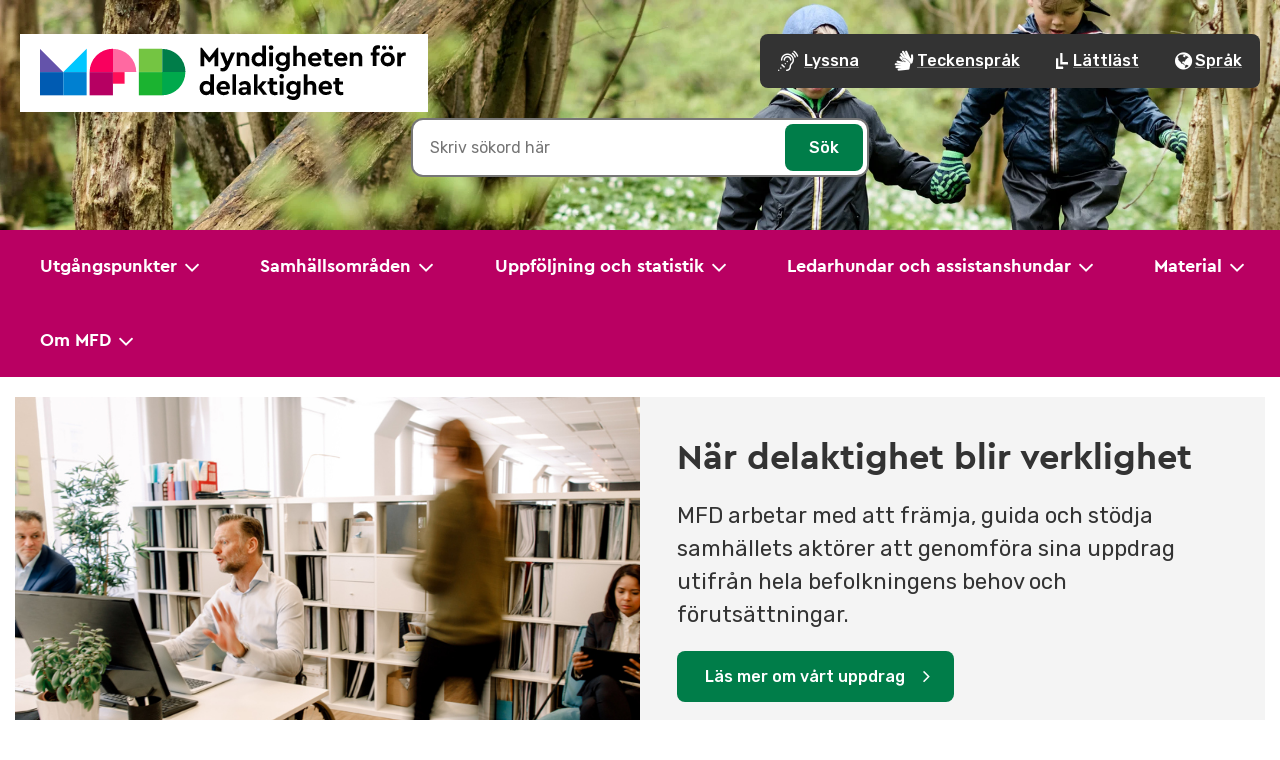

--- FILE ---
content_type: text/css
request_url: https://www.mfd.se/assets/css/main.css
body_size: 37756
content:
/*!
 *  Font Awesome 4.7.0 by @davegandy - http://fontawesome.io - @fontawesome
 *  License - http://fontawesome.io/license (Font: SIL OFL 1.1, CSS: MIT License)
 */
/* FONT PATH
 * -------------------------- */
@font-face {
  font-family: 'FontAwesome';
  src: url('../fonts/fontawesome-webfont.eot?v=4.7.0');
  src: url('../fonts/fontawesome-webfont.eot?#iefix&v=4.7.0') format('embedded-opentype'), url('../fonts/fontawesome-webfont.woff2?v=4.7.0') format('woff2'), url('../fonts/fontawesome-webfont.woff?v=4.7.0') format('woff'), url('../fonts/fontawesome-webfont.ttf?v=4.7.0') format('truetype'), url('../fonts/fontawesome-webfont.svg?v=4.7.0#fontawesomeregular') format('svg');
  font-weight: normal;
  font-style: normal;
}
.fa {
  display: inline-block;
  font: normal normal normal 14px/1 FontAwesome;
  font-size: inherit;
  text-rendering: auto;
  -webkit-font-smoothing: antialiased;
  -moz-osx-font-smoothing: grayscale;
}
/* makes the font 33% larger relative to the icon container */
.fa-lg {
  font-size: 1.33333333em;
  line-height: 0.75em;
  vertical-align: -15%;
}
.fa-2x {
  font-size: 2em;
}
.fa-3x {
  font-size: 3em;
}
.fa-4x {
  font-size: 4em;
}
.fa-5x {
  font-size: 5em;
}
.fa-fw {
  width: 1.28571429em;
  text-align: center;
}
.fa-ul {
  padding-left: 0;
  margin-left: 2.14285714em;
  list-style-type: none;
}
.fa-ul > li {
  position: relative;
}
.fa-li {
  position: absolute;
  left: -2.14285714em;
  width: 2.14285714em;
  top: 0.14285714em;
  text-align: center;
}
.fa-li.fa-lg {
  left: -1.85714286em;
}
.fa-border {
  padding: .2em .25em .15em;
  border: solid 0.08em #eeeeee;
  border-radius: .1em;
}
.fa-pull-left {
  float: left;
}
.fa-pull-right {
  float: right;
}
.fa.fa-pull-left {
  margin-right: .3em;
}
.fa.fa-pull-right {
  margin-left: .3em;
}
/* Deprecated as of 4.4.0 */
.pull-right {
  float: right;
}
.pull-left {
  float: left;
}
.fa.pull-left {
  margin-right: .3em;
}
.fa.pull-right {
  margin-left: .3em;
}
.fa-spin {
  -webkit-animation: fa-spin 2s infinite linear;
  animation: fa-spin 2s infinite linear;
}
.fa-pulse {
  -webkit-animation: fa-spin 1s infinite steps(8);
  animation: fa-spin 1s infinite steps(8);
}
@-webkit-keyframes fa-spin {
  0% {
    -webkit-transform: rotate(0deg);
    transform: rotate(0deg);
  }
  100% {
    -webkit-transform: rotate(359deg);
    transform: rotate(359deg);
  }
}
@keyframes fa-spin {
  0% {
    -webkit-transform: rotate(0deg);
    transform: rotate(0deg);
  }
  100% {
    -webkit-transform: rotate(359deg);
    transform: rotate(359deg);
  }
}
.fa-rotate-90 {
  -ms-filter: "progid:DXImageTransform.Microsoft.BasicImage(rotation=1)";
  -webkit-transform: rotate(90deg);
  -ms-transform: rotate(90deg);
  transform: rotate(90deg);
}
.fa-rotate-180 {
  -ms-filter: "progid:DXImageTransform.Microsoft.BasicImage(rotation=2)";
  -webkit-transform: rotate(180deg);
  -ms-transform: rotate(180deg);
  transform: rotate(180deg);
}
.fa-rotate-270 {
  -ms-filter: "progid:DXImageTransform.Microsoft.BasicImage(rotation=3)";
  -webkit-transform: rotate(270deg);
  -ms-transform: rotate(270deg);
  transform: rotate(270deg);
}
.fa-flip-horizontal {
  -ms-filter: "progid:DXImageTransform.Microsoft.BasicImage(rotation=0, mirror=1)";
  -webkit-transform: scale(-1, 1);
  -ms-transform: scale(-1, 1);
  transform: scale(-1, 1);
}
.fa-flip-vertical {
  -ms-filter: "progid:DXImageTransform.Microsoft.BasicImage(rotation=2, mirror=1)";
  -webkit-transform: scale(1, -1);
  -ms-transform: scale(1, -1);
  transform: scale(1, -1);
}
:root .fa-rotate-90,
:root .fa-rotate-180,
:root .fa-rotate-270,
:root .fa-flip-horizontal,
:root .fa-flip-vertical {
  filter: none;
}
.fa-stack {
  position: relative;
  display: inline-block;
  width: 2em;
  height: 2em;
  line-height: 2em;
  vertical-align: middle;
}
.fa-stack-1x,
.fa-stack-2x {
  position: absolute;
  left: 0;
  width: 100%;
  text-align: center;
}
.fa-stack-1x {
  line-height: inherit;
}
.fa-stack-2x {
  font-size: 2em;
}
.fa-inverse {
  color: #ffffff;
}
/* Font Awesome uses the Unicode Private Use Area (PUA) to ensure screen
   readers do not read off random characters that represent icons */
.fa-glass:before {
  content: "\f000";
}
.fa-music:before {
  content: "\f001";
}
.fa-search:before {
  content: "\f002";
}
.fa-envelope-o:before {
  content: "\f003";
}
.fa-heart:before {
  content: "\f004";
}
.fa-star:before {
  content: "\f005";
}
.fa-star-o:before {
  content: "\f006";
}
.fa-user:before {
  content: "\f007";
}
.fa-film:before {
  content: "\f008";
}
.fa-th-large:before {
  content: "\f009";
}
.fa-th:before {
  content: "\f00a";
}
.fa-th-list:before {
  content: "\f00b";
}
.fa-check:before {
  content: "\f00c";
}
.fa-remove:before,
.fa-close:before,
.fa-times:before {
  content: "\f00d";
}
.fa-search-plus:before {
  content: "\f00e";
}
.fa-search-minus:before {
  content: "\f010";
}
.fa-power-off:before {
  content: "\f011";
}
.fa-signal:before {
  content: "\f012";
}
.fa-gear:before,
.fa-cog:before {
  content: "\f013";
}
.fa-trash-o:before {
  content: "\f014";
}
.fa-home:before {
  content: "\f015";
}
.fa-file-o:before {
  content: "\f016";
}
.fa-clock-o:before {
  content: "\f017";
}
.fa-road:before {
  content: "\f018";
}
.fa-download:before {
  content: "\f019";
}
.fa-arrow-circle-o-down:before {
  content: "\f01a";
}
.fa-arrow-circle-o-up:before {
  content: "\f01b";
}
.fa-inbox:before {
  content: "\f01c";
}
.fa-play-circle-o:before {
  content: "\f01d";
}
.fa-rotate-right:before,
.fa-repeat:before {
  content: "\f01e";
}
.fa-refresh:before {
  content: "\f021";
}
.fa-list-alt:before {
  content: "\f022";
}
.fa-lock:before {
  content: "\f023";
}
.fa-flag:before {
  content: "\f024";
}
.fa-headphones:before {
  content: "\f025";
}
.fa-volume-off:before {
  content: "\f026";
}
.fa-volume-down:before {
  content: "\f027";
}
.fa-volume-up:before {
  content: "\f028";
}
.fa-qrcode:before {
  content: "\f029";
}
.fa-barcode:before {
  content: "\f02a";
}
.fa-tag:before {
  content: "\f02b";
}
.fa-tags:before {
  content: "\f02c";
}
.fa-book:before {
  content: "\f02d";
}
.fa-bookmark:before {
  content: "\f02e";
}
.fa-print:before {
  content: "\f02f";
}
.fa-camera:before {
  content: "\f030";
}
.fa-font:before {
  content: "\f031";
}
.fa-bold:before {
  content: "\f032";
}
.fa-italic:before {
  content: "\f033";
}
.fa-text-height:before {
  content: "\f034";
}
.fa-text-width:before {
  content: "\f035";
}
.fa-align-left:before {
  content: "\f036";
}
.fa-align-center:before {
  content: "\f037";
}
.fa-align-right:before {
  content: "\f038";
}
.fa-align-justify:before {
  content: "\f039";
}
.fa-list:before {
  content: "\f03a";
}
.fa-dedent:before,
.fa-outdent:before {
  content: "\f03b";
}
.fa-indent:before {
  content: "\f03c";
}
.fa-video-camera:before {
  content: "\f03d";
}
.fa-photo:before,
.fa-image:before,
.fa-picture-o:before {
  content: "\f03e";
}
.fa-pencil:before {
  content: "\f040";
}
.fa-map-marker:before {
  content: "\f041";
}
.fa-adjust:before {
  content: "\f042";
}
.fa-tint:before {
  content: "\f043";
}
.fa-edit:before,
.fa-pencil-square-o:before {
  content: "\f044";
}
.fa-share-square-o:before {
  content: "\f045";
}
.fa-check-square-o:before {
  content: "\f046";
}
.fa-arrows:before {
  content: "\f047";
}
.fa-step-backward:before {
  content: "\f048";
}
.fa-fast-backward:before {
  content: "\f049";
}
.fa-backward:before {
  content: "\f04a";
}
.fa-play:before {
  content: "\f04b";
}
.fa-pause:before {
  content: "\f04c";
}
.fa-stop:before {
  content: "\f04d";
}
.fa-forward:before {
  content: "\f04e";
}
.fa-fast-forward:before {
  content: "\f050";
}
.fa-step-forward:before {
  content: "\f051";
}
.fa-eject:before {
  content: "\f052";
}
.fa-chevron-left:before {
  content: "\f053";
}
.fa-chevron-right:before {
  content: "\f054";
}
.fa-plus-circle:before {
  content: "\f055";
}
.fa-minus-circle:before {
  content: "\f056";
}
.fa-times-circle:before {
  content: "\f057";
}
.fa-check-circle:before {
  content: "\f058";
}
.fa-question-circle:before {
  content: "\f059";
}
.fa-info-circle:before {
  content: "\f05a";
}
.fa-crosshairs:before {
  content: "\f05b";
}
.fa-times-circle-o:before {
  content: "\f05c";
}
.fa-check-circle-o:before {
  content: "\f05d";
}
.fa-ban:before {
  content: "\f05e";
}
.fa-arrow-left:before {
  content: "\f060";
}
.fa-arrow-right:before {
  content: "\f061";
}
.fa-arrow-up:before {
  content: "\f062";
}
.fa-arrow-down:before {
  content: "\f063";
}
.fa-mail-forward:before,
.fa-share:before {
  content: "\f064";
}
.fa-expand:before {
  content: "\f065";
}
.fa-compress:before {
  content: "\f066";
}
.fa-plus:before {
  content: "\f067";
}
.fa-minus:before {
  content: "\f068";
}
.fa-asterisk:before {
  content: "\f069";
}
.fa-exclamation-circle:before {
  content: "\f06a";
}
.fa-gift:before {
  content: "\f06b";
}
.fa-leaf:before {
  content: "\f06c";
}
.fa-fire:before {
  content: "\f06d";
}
.fa-eye:before {
  content: "\f06e";
}
.fa-eye-slash:before {
  content: "\f070";
}
.fa-warning:before,
.fa-exclamation-triangle:before {
  content: "\f071";
}
.fa-plane:before {
  content: "\f072";
}
.fa-calendar:before {
  content: "\f073";
}
.fa-random:before {
  content: "\f074";
}
.fa-comment:before {
  content: "\f075";
}
.fa-magnet:before {
  content: "\f076";
}
.fa-chevron-up:before {
  content: "\f077";
}
.fa-chevron-down:before {
  content: "\f078";
}
.fa-retweet:before {
  content: "\f079";
}
.fa-shopping-cart:before {
  content: "\f07a";
}
.fa-folder:before {
  content: "\f07b";
}
.fa-folder-open:before {
  content: "\f07c";
}
.fa-arrows-v:before {
  content: "\f07d";
}
.fa-arrows-h:before {
  content: "\f07e";
}
.fa-bar-chart-o:before,
.fa-bar-chart:before {
  content: "\f080";
}
.fa-twitter-square:before {
  content: "\f081";
}
.fa-facebook-square:before {
  content: "\f082";
}
.fa-camera-retro:before {
  content: "\f083";
}
.fa-key:before {
  content: "\f084";
}
.fa-gears:before,
.fa-cogs:before {
  content: "\f085";
}
.fa-comments:before {
  content: "\f086";
}
.fa-thumbs-o-up:before {
  content: "\f087";
}
.fa-thumbs-o-down:before {
  content: "\f088";
}
.fa-star-half:before {
  content: "\f089";
}
.fa-heart-o:before {
  content: "\f08a";
}
.fa-sign-out:before {
  content: "\f08b";
}
.fa-linkedin-square:before {
  content: "\f08c";
}
.fa-thumb-tack:before {
  content: "\f08d";
}
.fa-external-link:before {
  content: "\f08e";
}
.fa-sign-in:before {
  content: "\f090";
}
.fa-trophy:before {
  content: "\f091";
}
.fa-github-square:before {
  content: "\f092";
}
.fa-upload:before {
  content: "\f093";
}
.fa-lemon-o:before {
  content: "\f094";
}
.fa-phone:before {
  content: "\f095";
}
.fa-square-o:before {
  content: "\f096";
}
.fa-bookmark-o:before {
  content: "\f097";
}
.fa-phone-square:before {
  content: "\f098";
}
.fa-twitter:before {
  content: "\f099";
}
.fa-facebook-f:before,
.fa-facebook:before {
  content: "\f09a";
}
.fa-github:before {
  content: "\f09b";
}
.fa-unlock:before {
  content: "\f09c";
}
.fa-credit-card:before {
  content: "\f09d";
}
.fa-feed:before,
.fa-rss:before {
  content: "\f09e";
}
.fa-hdd-o:before {
  content: "\f0a0";
}
.fa-bullhorn:before {
  content: "\f0a1";
}
.fa-bell:before {
  content: "\f0f3";
}
.fa-certificate:before {
  content: "\f0a3";
}
.fa-hand-o-right:before {
  content: "\f0a4";
}
.fa-hand-o-left:before {
  content: "\f0a5";
}
.fa-hand-o-up:before {
  content: "\f0a6";
}
.fa-hand-o-down:before {
  content: "\f0a7";
}
.fa-arrow-circle-left:before {
  content: "\f0a8";
}
.fa-arrow-circle-right:before {
  content: "\f0a9";
}
.fa-arrow-circle-up:before {
  content: "\f0aa";
}
.fa-arrow-circle-down:before {
  content: "\f0ab";
}
.fa-globe:before {
  content: "\f0ac";
}
.fa-wrench:before {
  content: "\f0ad";
}
.fa-tasks:before {
  content: "\f0ae";
}
.fa-filter:before {
  content: "\f0b0";
}
.fa-briefcase:before {
  content: "\f0b1";
}
.fa-arrows-alt:before {
  content: "\f0b2";
}
.fa-group:before,
.fa-users:before {
  content: "\f0c0";
}
.fa-chain:before,
.fa-link:before {
  content: "\f0c1";
}
.fa-cloud:before {
  content: "\f0c2";
}
.fa-flask:before {
  content: "\f0c3";
}
.fa-cut:before,
.fa-scissors:before {
  content: "\f0c4";
}
.fa-copy:before,
.fa-files-o:before {
  content: "\f0c5";
}
.fa-paperclip:before {
  content: "\f0c6";
}
.fa-save:before,
.fa-floppy-o:before {
  content: "\f0c7";
}
.fa-square:before {
  content: "\f0c8";
}
.fa-navicon:before,
.fa-reorder:before,
.fa-bars:before {
  content: "\f0c9";
}
.fa-list-ul:before {
  content: "\f0ca";
}
.fa-list-ol:before {
  content: "\f0cb";
}
.fa-strikethrough:before {
  content: "\f0cc";
}
.fa-underline:before {
  content: "\f0cd";
}
.fa-table:before {
  content: "\f0ce";
}
.fa-magic:before {
  content: "\f0d0";
}
.fa-truck:before {
  content: "\f0d1";
}
.fa-pinterest:before {
  content: "\f0d2";
}
.fa-pinterest-square:before {
  content: "\f0d3";
}
.fa-google-plus-square:before {
  content: "\f0d4";
}
.fa-google-plus:before {
  content: "\f0d5";
}
.fa-money:before {
  content: "\f0d6";
}
.fa-caret-down:before {
  content: "\f0d7";
}
.fa-caret-up:before {
  content: "\f0d8";
}
.fa-caret-left:before {
  content: "\f0d9";
}
.fa-caret-right:before {
  content: "\f0da";
}
.fa-columns:before {
  content: "\f0db";
}
.fa-unsorted:before,
.fa-sort:before {
  content: "\f0dc";
}
.fa-sort-down:before,
.fa-sort-desc:before {
  content: "\f0dd";
}
.fa-sort-up:before,
.fa-sort-asc:before {
  content: "\f0de";
}
.fa-envelope:before {
  content: "\f0e0";
}
.fa-linkedin:before {
  content: "\f0e1";
}
.fa-rotate-left:before,
.fa-undo:before {
  content: "\f0e2";
}
.fa-legal:before,
.fa-gavel:before {
  content: "\f0e3";
}
.fa-dashboard:before,
.fa-tachometer:before {
  content: "\f0e4";
}
.fa-comment-o:before {
  content: "\f0e5";
}
.fa-comments-o:before {
  content: "\f0e6";
}
.fa-flash:before,
.fa-bolt:before {
  content: "\f0e7";
}
.fa-sitemap:before {
  content: "\f0e8";
}
.fa-umbrella:before {
  content: "\f0e9";
}
.fa-paste:before,
.fa-clipboard:before {
  content: "\f0ea";
}
.fa-lightbulb-o:before {
  content: "\f0eb";
}
.fa-exchange:before {
  content: "\f0ec";
}
.fa-cloud-download:before {
  content: "\f0ed";
}
.fa-cloud-upload:before {
  content: "\f0ee";
}
.fa-user-md:before {
  content: "\f0f0";
}
.fa-stethoscope:before {
  content: "\f0f1";
}
.fa-suitcase:before {
  content: "\f0f2";
}
.fa-bell-o:before {
  content: "\f0a2";
}
.fa-coffee:before {
  content: "\f0f4";
}
.fa-cutlery:before {
  content: "\f0f5";
}
.fa-file-text-o:before {
  content: "\f0f6";
}
.fa-building-o:before {
  content: "\f0f7";
}
.fa-hospital-o:before {
  content: "\f0f8";
}
.fa-ambulance:before {
  content: "\f0f9";
}
.fa-medkit:before {
  content: "\f0fa";
}
.fa-fighter-jet:before {
  content: "\f0fb";
}
.fa-beer:before {
  content: "\f0fc";
}
.fa-h-square:before {
  content: "\f0fd";
}
.fa-plus-square:before {
  content: "\f0fe";
}
.fa-angle-double-left:before {
  content: "\f100";
}
.fa-angle-double-right:before {
  content: "\f101";
}
.fa-angle-double-up:before {
  content: "\f102";
}
.fa-angle-double-down:before {
  content: "\f103";
}
.fa-angle-left:before {
  content: "\f104";
}
.fa-angle-right:before {
  content: "\f105";
}
.fa-angle-up:before {
  content: "\f106";
}
.fa-angle-down:before {
  content: "\f107";
}
.fa-desktop:before {
  content: "\f108";
}
.fa-laptop:before {
  content: "\f109";
}
.fa-tablet:before {
  content: "\f10a";
}
.fa-mobile-phone:before,
.fa-mobile:before {
  content: "\f10b";
}
.fa-circle-o:before {
  content: "\f10c";
}
.fa-quote-left:before {
  content: "\f10d";
}
.fa-quote-right:before {
  content: "\f10e";
}
.fa-spinner:before {
  content: "\f110";
}
.fa-circle:before {
  content: "\f111";
}
.fa-mail-reply:before,
.fa-reply:before {
  content: "\f112";
}
.fa-github-alt:before {
  content: "\f113";
}
.fa-folder-o:before {
  content: "\f114";
}
.fa-folder-open-o:before {
  content: "\f115";
}
.fa-smile-o:before {
  content: "\f118";
}
.fa-frown-o:before {
  content: "\f119";
}
.fa-meh-o:before {
  content: "\f11a";
}
.fa-gamepad:before {
  content: "\f11b";
}
.fa-keyboard-o:before {
  content: "\f11c";
}
.fa-flag-o:before {
  content: "\f11d";
}
.fa-flag-checkered:before {
  content: "\f11e";
}
.fa-terminal:before {
  content: "\f120";
}
.fa-code:before {
  content: "\f121";
}
.fa-mail-reply-all:before,
.fa-reply-all:before {
  content: "\f122";
}
.fa-star-half-empty:before,
.fa-star-half-full:before,
.fa-star-half-o:before {
  content: "\f123";
}
.fa-location-arrow:before {
  content: "\f124";
}
.fa-crop:before {
  content: "\f125";
}
.fa-code-fork:before {
  content: "\f126";
}
.fa-unlink:before,
.fa-chain-broken:before {
  content: "\f127";
}
.fa-question:before {
  content: "\f128";
}
.fa-info:before {
  content: "\f129";
}
.fa-exclamation:before {
  content: "\f12a";
}
.fa-superscript:before {
  content: "\f12b";
}
.fa-subscript:before {
  content: "\f12c";
}
.fa-eraser:before {
  content: "\f12d";
}
.fa-puzzle-piece:before {
  content: "\f12e";
}
.fa-microphone:before {
  content: "\f130";
}
.fa-microphone-slash:before {
  content: "\f131";
}
.fa-shield:before {
  content: "\f132";
}
.fa-calendar-o:before {
  content: "\f133";
}
.fa-fire-extinguisher:before {
  content: "\f134";
}
.fa-rocket:before {
  content: "\f135";
}
.fa-maxcdn:before {
  content: "\f136";
}
.fa-chevron-circle-left:before {
  content: "\f137";
}
.fa-chevron-circle-right:before {
  content: "\f138";
}
.fa-chevron-circle-up:before {
  content: "\f139";
}
.fa-chevron-circle-down:before {
  content: "\f13a";
}
.fa-html5:before {
  content: "\f13b";
}
.fa-css3:before {
  content: "\f13c";
}
.fa-anchor:before {
  content: "\f13d";
}
.fa-unlock-alt:before {
  content: "\f13e";
}
.fa-bullseye:before {
  content: "\f140";
}
.fa-ellipsis-h:before {
  content: "\f141";
}
.fa-ellipsis-v:before {
  content: "\f142";
}
.fa-rss-square:before {
  content: "\f143";
}
.fa-play-circle:before {
  content: "\f144";
}
.fa-ticket:before {
  content: "\f145";
}
.fa-minus-square:before {
  content: "\f146";
}
.fa-minus-square-o:before {
  content: "\f147";
}
.fa-level-up:before {
  content: "\f148";
}
.fa-level-down:before {
  content: "\f149";
}
.fa-check-square:before {
  content: "\f14a";
}
.fa-pencil-square:before {
  content: "\f14b";
}
.fa-external-link-square:before {
  content: "\f14c";
}
.fa-share-square:before {
  content: "\f14d";
}
.fa-compass:before {
  content: "\f14e";
}
.fa-toggle-down:before,
.fa-caret-square-o-down:before {
  content: "\f150";
}
.fa-toggle-up:before,
.fa-caret-square-o-up:before {
  content: "\f151";
}
.fa-toggle-right:before,
.fa-caret-square-o-right:before {
  content: "\f152";
}
.fa-euro:before,
.fa-eur:before {
  content: "\f153";
}
.fa-gbp:before {
  content: "\f154";
}
.fa-dollar:before,
.fa-usd:before {
  content: "\f155";
}
.fa-rupee:before,
.fa-inr:before {
  content: "\f156";
}
.fa-cny:before,
.fa-rmb:before,
.fa-yen:before,
.fa-jpy:before {
  content: "\f157";
}
.fa-ruble:before,
.fa-rouble:before,
.fa-rub:before {
  content: "\f158";
}
.fa-won:before,
.fa-krw:before {
  content: "\f159";
}
.fa-bitcoin:before,
.fa-btc:before {
  content: "\f15a";
}
.fa-file:before {
  content: "\f15b";
}
.fa-file-text:before {
  content: "\f15c";
}
.fa-sort-alpha-asc:before {
  content: "\f15d";
}
.fa-sort-alpha-desc:before {
  content: "\f15e";
}
.fa-sort-amount-asc:before {
  content: "\f160";
}
.fa-sort-amount-desc:before {
  content: "\f161";
}
.fa-sort-numeric-asc:before {
  content: "\f162";
}
.fa-sort-numeric-desc:before {
  content: "\f163";
}
.fa-thumbs-up:before {
  content: "\f164";
}
.fa-thumbs-down:before {
  content: "\f165";
}
.fa-youtube-square:before {
  content: "\f166";
}
.fa-youtube:before {
  content: "\f167";
}
.fa-xing:before {
  content: "\f168";
}
.fa-xing-square:before {
  content: "\f169";
}
.fa-youtube-play:before {
  content: "\f16a";
}
.fa-dropbox:before {
  content: "\f16b";
}
.fa-stack-overflow:before {
  content: "\f16c";
}
.fa-instagram:before {
  content: "\f16d";
}
.fa-flickr:before {
  content: "\f16e";
}
.fa-adn:before {
  content: "\f170";
}
.fa-bitbucket:before {
  content: "\f171";
}
.fa-bitbucket-square:before {
  content: "\f172";
}
.fa-tumblr:before {
  content: "\f173";
}
.fa-tumblr-square:before {
  content: "\f174";
}
.fa-long-arrow-down:before {
  content: "\f175";
}
.fa-long-arrow-up:before {
  content: "\f176";
}
.fa-long-arrow-left:before {
  content: "\f177";
}
.fa-long-arrow-right:before {
  content: "\f178";
}
.fa-apple:before {
  content: "\f179";
}
.fa-windows:before {
  content: "\f17a";
}
.fa-android:before {
  content: "\f17b";
}
.fa-linux:before {
  content: "\f17c";
}
.fa-dribbble:before {
  content: "\f17d";
}
.fa-skype:before {
  content: "\f17e";
}
.fa-foursquare:before {
  content: "\f180";
}
.fa-trello:before {
  content: "\f181";
}
.fa-female:before {
  content: "\f182";
}
.fa-male:before {
  content: "\f183";
}
.fa-gittip:before,
.fa-gratipay:before {
  content: "\f184";
}
.fa-sun-o:before {
  content: "\f185";
}
.fa-moon-o:before {
  content: "\f186";
}
.fa-archive:before {
  content: "\f187";
}
.fa-bug:before {
  content: "\f188";
}
.fa-vk:before {
  content: "\f189";
}
.fa-weibo:before {
  content: "\f18a";
}
.fa-renren:before {
  content: "\f18b";
}
.fa-pagelines:before {
  content: "\f18c";
}
.fa-stack-exchange:before {
  content: "\f18d";
}
.fa-arrow-circle-o-right:before {
  content: "\f18e";
}
.fa-arrow-circle-o-left:before {
  content: "\f190";
}
.fa-toggle-left:before,
.fa-caret-square-o-left:before {
  content: "\f191";
}
.fa-dot-circle-o:before {
  content: "\f192";
}
.fa-wheelchair:before {
  content: "\f193";
}
.fa-vimeo-square:before {
  content: "\f194";
}
.fa-turkish-lira:before,
.fa-try:before {
  content: "\f195";
}
.fa-plus-square-o:before {
  content: "\f196";
}
.fa-space-shuttle:before {
  content: "\f197";
}
.fa-slack:before {
  content: "\f198";
}
.fa-envelope-square:before {
  content: "\f199";
}
.fa-wordpress:before {
  content: "\f19a";
}
.fa-openid:before {
  content: "\f19b";
}
.fa-institution:before,
.fa-bank:before,
.fa-university:before {
  content: "\f19c";
}
.fa-mortar-board:before,
.fa-graduation-cap:before {
  content: "\f19d";
}
.fa-yahoo:before {
  content: "\f19e";
}
.fa-google:before {
  content: "\f1a0";
}
.fa-reddit:before {
  content: "\f1a1";
}
.fa-reddit-square:before {
  content: "\f1a2";
}
.fa-stumbleupon-circle:before {
  content: "\f1a3";
}
.fa-stumbleupon:before {
  content: "\f1a4";
}
.fa-delicious:before {
  content: "\f1a5";
}
.fa-digg:before {
  content: "\f1a6";
}
.fa-pied-piper-pp:before {
  content: "\f1a7";
}
.fa-pied-piper-alt:before {
  content: "\f1a8";
}
.fa-drupal:before {
  content: "\f1a9";
}
.fa-joomla:before {
  content: "\f1aa";
}
.fa-language:before {
  content: "\f1ab";
}
.fa-fax:before {
  content: "\f1ac";
}
.fa-building:before {
  content: "\f1ad";
}
.fa-child:before {
  content: "\f1ae";
}
.fa-paw:before {
  content: "\f1b0";
}
.fa-spoon:before {
  content: "\f1b1";
}
.fa-cube:before {
  content: "\f1b2";
}
.fa-cubes:before {
  content: "\f1b3";
}
.fa-behance:before {
  content: "\f1b4";
}
.fa-behance-square:before {
  content: "\f1b5";
}
.fa-steam:before {
  content: "\f1b6";
}
.fa-steam-square:before {
  content: "\f1b7";
}
.fa-recycle:before {
  content: "\f1b8";
}
.fa-automobile:before,
.fa-car:before {
  content: "\f1b9";
}
.fa-cab:before,
.fa-taxi:before {
  content: "\f1ba";
}
.fa-tree:before {
  content: "\f1bb";
}
.fa-spotify:before {
  content: "\f1bc";
}
.fa-deviantart:before {
  content: "\f1bd";
}
.fa-soundcloud:before {
  content: "\f1be";
}
.fa-database:before {
  content: "\f1c0";
}
.fa-file-pdf-o:before {
  content: "\f1c1";
}
.fa-file-word-o:before {
  content: "\f1c2";
}
.fa-file-excel-o:before {
  content: "\f1c3";
}
.fa-file-powerpoint-o:before {
  content: "\f1c4";
}
.fa-file-photo-o:before,
.fa-file-picture-o:before,
.fa-file-image-o:before {
  content: "\f1c5";
}
.fa-file-zip-o:before,
.fa-file-archive-o:before {
  content: "\f1c6";
}
.fa-file-sound-o:before,
.fa-file-audio-o:before {
  content: "\f1c7";
}
.fa-file-movie-o:before,
.fa-file-video-o:before {
  content: "\f1c8";
}
.fa-file-code-o:before {
  content: "\f1c9";
}
.fa-vine:before {
  content: "\f1ca";
}
.fa-codepen:before {
  content: "\f1cb";
}
.fa-jsfiddle:before {
  content: "\f1cc";
}
.fa-life-bouy:before,
.fa-life-buoy:before,
.fa-life-saver:before,
.fa-support:before,
.fa-life-ring:before {
  content: "\f1cd";
}
.fa-circle-o-notch:before {
  content: "\f1ce";
}
.fa-ra:before,
.fa-resistance:before,
.fa-rebel:before {
  content: "\f1d0";
}
.fa-ge:before,
.fa-empire:before {
  content: "\f1d1";
}
.fa-git-square:before {
  content: "\f1d2";
}
.fa-git:before {
  content: "\f1d3";
}
.fa-y-combinator-square:before,
.fa-yc-square:before,
.fa-hacker-news:before {
  content: "\f1d4";
}
.fa-tencent-weibo:before {
  content: "\f1d5";
}
.fa-qq:before {
  content: "\f1d6";
}
.fa-wechat:before,
.fa-weixin:before {
  content: "\f1d7";
}
.fa-send:before,
.fa-paper-plane:before {
  content: "\f1d8";
}
.fa-send-o:before,
.fa-paper-plane-o:before {
  content: "\f1d9";
}
.fa-history:before {
  content: "\f1da";
}
.fa-circle-thin:before {
  content: "\f1db";
}
.fa-header:before {
  content: "\f1dc";
}
.fa-paragraph:before {
  content: "\f1dd";
}
.fa-sliders:before {
  content: "\f1de";
}
.fa-share-alt:before {
  content: "\f1e0";
}
.fa-share-alt-square:before {
  content: "\f1e1";
}
.fa-bomb:before {
  content: "\f1e2";
}
.fa-soccer-ball-o:before,
.fa-futbol-o:before {
  content: "\f1e3";
}
.fa-tty:before {
  content: "\f1e4";
}
.fa-binoculars:before {
  content: "\f1e5";
}
.fa-plug:before {
  content: "\f1e6";
}
.fa-slideshare:before {
  content: "\f1e7";
}
.fa-twitch:before {
  content: "\f1e8";
}
.fa-yelp:before {
  content: "\f1e9";
}
.fa-newspaper-o:before {
  content: "\f1ea";
}
.fa-wifi:before {
  content: "\f1eb";
}
.fa-calculator:before {
  content: "\f1ec";
}
.fa-paypal:before {
  content: "\f1ed";
}
.fa-google-wallet:before {
  content: "\f1ee";
}
.fa-cc-visa:before {
  content: "\f1f0";
}
.fa-cc-mastercard:before {
  content: "\f1f1";
}
.fa-cc-discover:before {
  content: "\f1f2";
}
.fa-cc-amex:before {
  content: "\f1f3";
}
.fa-cc-paypal:before {
  content: "\f1f4";
}
.fa-cc-stripe:before {
  content: "\f1f5";
}
.fa-bell-slash:before {
  content: "\f1f6";
}
.fa-bell-slash-o:before {
  content: "\f1f7";
}
.fa-trash:before {
  content: "\f1f8";
}
.fa-copyright:before {
  content: "\f1f9";
}
.fa-at:before {
  content: "\f1fa";
}
.fa-eyedropper:before {
  content: "\f1fb";
}
.fa-paint-brush:before {
  content: "\f1fc";
}
.fa-birthday-cake:before {
  content: "\f1fd";
}
.fa-area-chart:before {
  content: "\f1fe";
}
.fa-pie-chart:before {
  content: "\f200";
}
.fa-line-chart:before {
  content: "\f201";
}
.fa-lastfm:before {
  content: "\f202";
}
.fa-lastfm-square:before {
  content: "\f203";
}
.fa-toggle-off:before {
  content: "\f204";
}
.fa-toggle-on:before {
  content: "\f205";
}
.fa-bicycle:before {
  content: "\f206";
}
.fa-bus:before {
  content: "\f207";
}
.fa-ioxhost:before {
  content: "\f208";
}
.fa-angellist:before {
  content: "\f209";
}
.fa-cc:before {
  content: "\f20a";
}
.fa-shekel:before,
.fa-sheqel:before,
.fa-ils:before {
  content: "\f20b";
}
.fa-meanpath:before {
  content: "\f20c";
}
.fa-buysellads:before {
  content: "\f20d";
}
.fa-connectdevelop:before {
  content: "\f20e";
}
.fa-dashcube:before {
  content: "\f210";
}
.fa-forumbee:before {
  content: "\f211";
}
.fa-leanpub:before {
  content: "\f212";
}
.fa-sellsy:before {
  content: "\f213";
}
.fa-shirtsinbulk:before {
  content: "\f214";
}
.fa-simplybuilt:before {
  content: "\f215";
}
.fa-skyatlas:before {
  content: "\f216";
}
.fa-cart-plus:before {
  content: "\f217";
}
.fa-cart-arrow-down:before {
  content: "\f218";
}
.fa-diamond:before {
  content: "\f219";
}
.fa-ship:before {
  content: "\f21a";
}
.fa-user-secret:before {
  content: "\f21b";
}
.fa-motorcycle:before {
  content: "\f21c";
}
.fa-street-view:before {
  content: "\f21d";
}
.fa-heartbeat:before {
  content: "\f21e";
}
.fa-venus:before {
  content: "\f221";
}
.fa-mars:before {
  content: "\f222";
}
.fa-mercury:before {
  content: "\f223";
}
.fa-intersex:before,
.fa-transgender:before {
  content: "\f224";
}
.fa-transgender-alt:before {
  content: "\f225";
}
.fa-venus-double:before {
  content: "\f226";
}
.fa-mars-double:before {
  content: "\f227";
}
.fa-venus-mars:before {
  content: "\f228";
}
.fa-mars-stroke:before {
  content: "\f229";
}
.fa-mars-stroke-v:before {
  content: "\f22a";
}
.fa-mars-stroke-h:before {
  content: "\f22b";
}
.fa-neuter:before {
  content: "\f22c";
}
.fa-genderless:before {
  content: "\f22d";
}
.fa-facebook-official:before {
  content: "\f230";
}
.fa-pinterest-p:before {
  content: "\f231";
}
.fa-whatsapp:before {
  content: "\f232";
}
.fa-server:before {
  content: "\f233";
}
.fa-user-plus:before {
  content: "\f234";
}
.fa-user-times:before {
  content: "\f235";
}
.fa-hotel:before,
.fa-bed:before {
  content: "\f236";
}
.fa-viacoin:before {
  content: "\f237";
}
.fa-train:before {
  content: "\f238";
}
.fa-subway:before {
  content: "\f239";
}
.fa-medium:before {
  content: "\f23a";
}
.fa-yc:before,
.fa-y-combinator:before {
  content: "\f23b";
}
.fa-optin-monster:before {
  content: "\f23c";
}
.fa-opencart:before {
  content: "\f23d";
}
.fa-expeditedssl:before {
  content: "\f23e";
}
.fa-battery-4:before,
.fa-battery:before,
.fa-battery-full:before {
  content: "\f240";
}
.fa-battery-3:before,
.fa-battery-three-quarters:before {
  content: "\f241";
}
.fa-battery-2:before,
.fa-battery-half:before {
  content: "\f242";
}
.fa-battery-1:before,
.fa-battery-quarter:before {
  content: "\f243";
}
.fa-battery-0:before,
.fa-battery-empty:before {
  content: "\f244";
}
.fa-mouse-pointer:before {
  content: "\f245";
}
.fa-i-cursor:before {
  content: "\f246";
}
.fa-object-group:before {
  content: "\f247";
}
.fa-object-ungroup:before {
  content: "\f248";
}
.fa-sticky-note:before {
  content: "\f249";
}
.fa-sticky-note-o:before {
  content: "\f24a";
}
.fa-cc-jcb:before {
  content: "\f24b";
}
.fa-cc-diners-club:before {
  content: "\f24c";
}
.fa-clone:before {
  content: "\f24d";
}
.fa-balance-scale:before {
  content: "\f24e";
}
.fa-hourglass-o:before {
  content: "\f250";
}
.fa-hourglass-1:before,
.fa-hourglass-start:before {
  content: "\f251";
}
.fa-hourglass-2:before,
.fa-hourglass-half:before {
  content: "\f252";
}
.fa-hourglass-3:before,
.fa-hourglass-end:before {
  content: "\f253";
}
.fa-hourglass:before {
  content: "\f254";
}
.fa-hand-grab-o:before,
.fa-hand-rock-o:before {
  content: "\f255";
}
.fa-hand-stop-o:before,
.fa-hand-paper-o:before {
  content: "\f256";
}
.fa-hand-scissors-o:before {
  content: "\f257";
}
.fa-hand-lizard-o:before {
  content: "\f258";
}
.fa-hand-spock-o:before {
  content: "\f259";
}
.fa-hand-pointer-o:before {
  content: "\f25a";
}
.fa-hand-peace-o:before {
  content: "\f25b";
}
.fa-trademark:before {
  content: "\f25c";
}
.fa-registered:before {
  content: "\f25d";
}
.fa-creative-commons:before {
  content: "\f25e";
}
.fa-gg:before {
  content: "\f260";
}
.fa-gg-circle:before {
  content: "\f261";
}
.fa-tripadvisor:before {
  content: "\f262";
}
.fa-odnoklassniki:before {
  content: "\f263";
}
.fa-odnoklassniki-square:before {
  content: "\f264";
}
.fa-get-pocket:before {
  content: "\f265";
}
.fa-wikipedia-w:before {
  content: "\f266";
}
.fa-safari:before {
  content: "\f267";
}
.fa-chrome:before {
  content: "\f268";
}
.fa-firefox:before {
  content: "\f269";
}
.fa-opera:before {
  content: "\f26a";
}
.fa-internet-explorer:before {
  content: "\f26b";
}
.fa-tv:before,
.fa-television:before {
  content: "\f26c";
}
.fa-contao:before {
  content: "\f26d";
}
.fa-500px:before {
  content: "\f26e";
}
.fa-amazon:before {
  content: "\f270";
}
.fa-calendar-plus-o:before {
  content: "\f271";
}
.fa-calendar-minus-o:before {
  content: "\f272";
}
.fa-calendar-times-o:before {
  content: "\f273";
}
.fa-calendar-check-o:before {
  content: "\f274";
}
.fa-industry:before {
  content: "\f275";
}
.fa-map-pin:before {
  content: "\f276";
}
.fa-map-signs:before {
  content: "\f277";
}
.fa-map-o:before {
  content: "\f278";
}
.fa-map:before {
  content: "\f279";
}
.fa-commenting:before {
  content: "\f27a";
}
.fa-commenting-o:before {
  content: "\f27b";
}
.fa-houzz:before {
  content: "\f27c";
}
.fa-vimeo:before {
  content: "\f27d";
}
.fa-black-tie:before {
  content: "\f27e";
}
.fa-fonticons:before {
  content: "\f280";
}
.fa-reddit-alien:before {
  content: "\f281";
}
.fa-edge:before {
  content: "\f282";
}
.fa-credit-card-alt:before {
  content: "\f283";
}
.fa-codiepie:before {
  content: "\f284";
}
.fa-modx:before {
  content: "\f285";
}
.fa-fort-awesome:before {
  content: "\f286";
}
.fa-usb:before {
  content: "\f287";
}
.fa-product-hunt:before {
  content: "\f288";
}
.fa-mixcloud:before {
  content: "\f289";
}
.fa-scribd:before {
  content: "\f28a";
}
.fa-pause-circle:before {
  content: "\f28b";
}
.fa-pause-circle-o:before {
  content: "\f28c";
}
.fa-stop-circle:before {
  content: "\f28d";
}
.fa-stop-circle-o:before {
  content: "\f28e";
}
.fa-shopping-bag:before {
  content: "\f290";
}
.fa-shopping-basket:before {
  content: "\f291";
}
.fa-hashtag:before {
  content: "\f292";
}
.fa-bluetooth:before {
  content: "\f293";
}
.fa-bluetooth-b:before {
  content: "\f294";
}
.fa-percent:before {
  content: "\f295";
}
.fa-gitlab:before {
  content: "\f296";
}
.fa-wpbeginner:before {
  content: "\f297";
}
.fa-wpforms:before {
  content: "\f298";
}
.fa-envira:before {
  content: "\f299";
}
.fa-universal-access:before {
  content: "\f29a";
}
.fa-wheelchair-alt:before {
  content: "\f29b";
}
.fa-question-circle-o:before {
  content: "\f29c";
}
.fa-blind:before {
  content: "\f29d";
}
.fa-audio-description:before {
  content: "\f29e";
}
.fa-volume-control-phone:before {
  content: "\f2a0";
}
.fa-braille:before {
  content: "\f2a1";
}
.fa-assistive-listening-systems:before {
  content: "\f2a2";
}
.fa-asl-interpreting:before,
.fa-american-sign-language-interpreting:before {
  content: "\f2a3";
}
.fa-deafness:before,
.fa-hard-of-hearing:before,
.fa-deaf:before {
  content: "\f2a4";
}
.fa-glide:before {
  content: "\f2a5";
}
.fa-glide-g:before {
  content: "\f2a6";
}
.fa-signing:before,
.fa-sign-language:before {
  content: "\f2a7";
}
.fa-low-vision:before {
  content: "\f2a8";
}
.fa-viadeo:before {
  content: "\f2a9";
}
.fa-viadeo-square:before {
  content: "\f2aa";
}
.fa-snapchat:before {
  content: "\f2ab";
}
.fa-snapchat-ghost:before {
  content: "\f2ac";
}
.fa-snapchat-square:before {
  content: "\f2ad";
}
.fa-pied-piper:before {
  content: "\f2ae";
}
.fa-first-order:before {
  content: "\f2b0";
}
.fa-yoast:before {
  content: "\f2b1";
}
.fa-themeisle:before {
  content: "\f2b2";
}
.fa-google-plus-circle:before,
.fa-google-plus-official:before {
  content: "\f2b3";
}
.fa-fa:before,
.fa-font-awesome:before {
  content: "\f2b4";
}
.fa-handshake-o:before {
  content: "\f2b5";
}
.fa-envelope-open:before {
  content: "\f2b6";
}
.fa-envelope-open-o:before {
  content: "\f2b7";
}
.fa-linode:before {
  content: "\f2b8";
}
.fa-address-book:before {
  content: "\f2b9";
}
.fa-address-book-o:before {
  content: "\f2ba";
}
.fa-vcard:before,
.fa-address-card:before {
  content: "\f2bb";
}
.fa-vcard-o:before,
.fa-address-card-o:before {
  content: "\f2bc";
}
.fa-user-circle:before {
  content: "\f2bd";
}
.fa-user-circle-o:before {
  content: "\f2be";
}
.fa-user-o:before {
  content: "\f2c0";
}
.fa-id-badge:before {
  content: "\f2c1";
}
.fa-drivers-license:before,
.fa-id-card:before {
  content: "\f2c2";
}
.fa-drivers-license-o:before,
.fa-id-card-o:before {
  content: "\f2c3";
}
.fa-quora:before {
  content: "\f2c4";
}
.fa-free-code-camp:before {
  content: "\f2c5";
}
.fa-telegram:before {
  content: "\f2c6";
}
.fa-thermometer-4:before,
.fa-thermometer:before,
.fa-thermometer-full:before {
  content: "\f2c7";
}
.fa-thermometer-3:before,
.fa-thermometer-three-quarters:before {
  content: "\f2c8";
}
.fa-thermometer-2:before,
.fa-thermometer-half:before {
  content: "\f2c9";
}
.fa-thermometer-1:before,
.fa-thermometer-quarter:before {
  content: "\f2ca";
}
.fa-thermometer-0:before,
.fa-thermometer-empty:before {
  content: "\f2cb";
}
.fa-shower:before {
  content: "\f2cc";
}
.fa-bathtub:before,
.fa-s15:before,
.fa-bath:before {
  content: "\f2cd";
}
.fa-podcast:before {
  content: "\f2ce";
}
.fa-window-maximize:before {
  content: "\f2d0";
}
.fa-window-minimize:before {
  content: "\f2d1";
}
.fa-window-restore:before {
  content: "\f2d2";
}
.fa-times-rectangle:before,
.fa-window-close:before {
  content: "\f2d3";
}
.fa-times-rectangle-o:before,
.fa-window-close-o:before {
  content: "\f2d4";
}
.fa-bandcamp:before {
  content: "\f2d5";
}
.fa-grav:before {
  content: "\f2d6";
}
.fa-etsy:before {
  content: "\f2d7";
}
.fa-imdb:before {
  content: "\f2d8";
}
.fa-ravelry:before {
  content: "\f2d9";
}
.fa-eercast:before {
  content: "\f2da";
}
.fa-microchip:before {
  content: "\f2db";
}
.fa-snowflake-o:before {
  content: "\f2dc";
}
.fa-superpowers:before {
  content: "\f2dd";
}
.fa-wpexplorer:before {
  content: "\f2de";
}
.fa-meetup:before {
  content: "\f2e0";
}
.sr-only {
  position: absolute;
  width: 1px;
  height: 1px;
  padding: 0;
  margin: -1px;
  overflow: hidden;
  clip: rect(0, 0, 0, 0);
  border: 0;
}
.sr-only-focusable:active,
.sr-only-focusable:focus {
  position: static;
  width: auto;
  height: auto;
  margin: 0;
  overflow: visible;
  clip: auto;
}
@charset "UTF-8";
a,
abbr,
acronym,
address,
applet,
article,
aside,
audio,
b,
big,
blockquote,
body,
canvas,
caption,
center,
cite,
code,
dd,
del,
details,
dfn,
div,
dl,
dt,
em,
embed,
fieldset,
figcaption,
figure,
footer,
form,
h1,
h2,
h3,
h4,
h5,
h6,
header,
hgroup,
html,
i,
iframe,
img,
ins,
kbd,
label,
legend,
li,
mark,
menu,
nav,
object,
ol,
output,
p,
pre,
q,
ruby,
s,
samp,
section,
small,
span,
strike,
strong,
sub,
summary,
sup,
table,
tbody,
td,
tfoot,
th,
thead,
time,
tr,
tt,
u,
ul,
var,
video {
  padding: 0;
  margin: 0;
  font: inherit;
  vertical-align: baseline;
  border: 0;
  box-sizing: border-box; }

article,
aside,
details,
figcaption,
figure,
footer,
header,
hgroup,
menu,
nav,
section {
  display: block; }

body {
  line-height: 1; }

ol,
ul {
  list-style: none; }

blockquote {
  quotes: none; }
  blockquote::after, blockquote::before {
    content: '';
    content: none; }

q {
  quotes: none; }
  q::after, q::before {
    content: '';
    content: none; }

table {
  border-collapse: collapse;
  border-spacing: 0; }

b,
strong {
  font-weight: 700; }

a {
  color: inherit;
  text-decoration: none; }

input {
  -webkit-appearance: none; }

.cookie-consent {
  position: fixed;
  z-index: 9999;
  width: 100%;
  padding: 1rem 0;
  display: flex;
  flex-wrap: wrap;
  align-items: center;
  justify-content: center;
  background: #ced4da; }
  .cookie-consent-message, .cookie-consent-compliance {
    margin: 0.5rem 1rem; }
  .cookie-consent-compliance {
    cursor: pointer;
    color: #fff;
    padding: 0.5rem 2rem;
    background: #237afc;
    border: 2px solid currentColor; }

.cookie-consent-transition-leave-active {
  transition: transform .75s;
  transition-timing-function: cubic-bezier(0.75, 0, 0, 1); }

.cookie-consent-transition-leave-to {
  transform: translateY(100%); }

.wrapper {
  width: 100%;
  padding-right: 15px;
  padding-left: 15px;
  position: relative;
  overflow: hidden;
  overflow: visible;
  margin: 0 auto; }
  @media (min-width: 1023px) {
    .wrapper {
      padding-right: 20px;
      padding-left: 20px;
      max-width: 1320px; } }
  .wrapper .pagefooter {
    display: flex;
    justify-content: space-between;
    padding: 22px 0 40px 0; }
    .wrapper .pagefooter a {
      font-size: 1rem;
      font-family: rubik;
      color: #333333; }
      .wrapper .pagefooter a::after {
        content: ""; }
      .wrapper .pagefooter a .fa {
        padding-right: 8px; }
  .wrapper-has-sidenav {
    display: -ms-grid;
    display: grid;
        grid-template-areas: 'left main right';
    margin-top: 13px;
    margin-bottom: 16px; }
    @media (max-width: 1023px) {
      .wrapper-has-sidenav {
            grid-template-areas: 'right' 'main'; } }
    @media (min-width: 1023px) and (max-width: 1260px) {
      .wrapper-has-sidenav {
            grid-template-areas: 'left right' 'left main';
        -ms-grid-columns: 342px auto;
        grid-template-columns: 342px auto;
        -ms-grid-rows: auto 1fr;
        grid-template-rows: auto 1fr; } }
    @media (max-width: 1023px) {
      .wrapper-has-sidenav {
            grid-template-areas: 'right' 'main'; } }
    .wrapper-has-sidenav .sidenav-left {
      -ms-grid-row: 1;
      -ms-grid-column: 1;
      grid-area: left;
      width: 296px; }
      @media (max-width: 1023px) {
        .wrapper-has-sidenav .sidenav-left {
          display: none; } }
    .wrapper-has-sidenav .sidenav-right {
      -ms-grid-row: 1;
      -ms-grid-column: 3;
      grid-area: right;
      -ms-grid-column-align: end;
          justify-self: end;
      width: auto; }
      @media (min-width: 1023px) and (max-width: 1260px) {
        .wrapper-has-sidenav .sidenav-right {
          -ms-grid-column-align: center;
              justify-self: center;
          width: 100%;
          max-width: 680px;
          padding-bottom: 20px; }
          .wrapper-has-sidenav .sidenav-right .pagenavigation {
            width: 100%;
            max-width: 100%; } }
      @media (max-width: 1023px) {
        .wrapper-has-sidenav .sidenav-right {
          -ms-grid-column-align: center;
              justify-self: center;
          padding: 24px 0;
          width: 100%;
          max-width: 610px;
          justify-self: center; } }
    .wrapper-has-sidenav .main-grid {
      -ms-grid-row: 1;
      -ms-grid-column: 2;
      grid-area: main;
      -ms-grid-column-align: center;
          justify-self: center; }
    @media (min-width: 1023px) and (max-width: 1260px){
      .wrapper-has-sidenav .sidenav-left {
    -ms-grid-row: 1;
    -ms-grid-row-span: 2;
    -ms-grid-column: 1; }
      .wrapper-has-sidenav .sidenav-right {
    -ms-grid-row: 1;
    -ms-grid-column: 2; }
      .wrapper-has-sidenav .main-grid {
    -ms-grid-row: 2;
    -ms-grid-column: 2; } }
    @media (max-width: 1023px){
      .wrapper-has-sidenav .sidenav-right {
    -ms-grid-row: 1;
    -ms-grid-column: 1; }
      .wrapper-has-sidenav .sidenav-right {
    -ms-grid-row: 1;
    -ms-grid-column: 1; }
      .wrapper-has-sidenav .main-grid {
    -ms-grid-row: 2;
    -ms-grid-column: 1; }
      .wrapper-has-sidenav .main-grid {
    -ms-grid-row: 2;
    -ms-grid-column: 1; } }
      @media (min-width: 1023px) and (max-width: 1260px) {
        .wrapper-has-sidenav .main-grid {
          -ms-grid-column-align: start;
              justify-self: start; } }
      @media (max-width: 1023px) {
        .wrapper-has-sidenav .main-grid {
          -ms-grid-column-align: center;
              justify-self: center; } }

.col-lg-1,
.col-lg-10,
.col-lg-11,
.col-lg-12,
.col-lg-2,
.col-lg-3,
.col-lg-4,
.col-lg-5,
.col-lg-6,
.col-lg-7,
.col-lg-8,
.col-lg-9,
.col-md-1,
.col-md-10,
.col-md-11,
.col-md-12,
.col-md-2,
.col-md-3,
.col-md-4,
.col-md-5,
.col-md-6,
.col-md-7,
.col-md-8,
.col-md-9,
.col-sm-1,
.col-sm-10,
.col-sm-11,
.col-sm-12,
.col-sm-2,
.col-sm-3,
.col-sm-4,
.col-sm-5,
.col-sm-6,
.col-sm-7,
.col-sm-8,
.col-sm-9,
.col-xs-1,
.col-xs-10,
.col-xs-11,
.col-xs-12,
.col-xs-2,
.col-xs-3,
.col-xs-4,
.col-xs-5,
.col-xs-6,
.col-xs-7,
.col-xs-8,
.col-xs-9 {
  position: relative;
  max-width: 100%;
  min-height: 1px;
  padding-right: 5px;
  padding-left: 5px; }
  @media (min-width: 1023px) {
    .col-lg-1,
    .col-lg-10,
    .col-lg-11,
    .col-lg-12,
    .col-lg-2,
    .col-lg-3,
    .col-lg-4,
    .col-lg-5,
    .col-lg-6,
    .col-lg-7,
    .col-lg-8,
    .col-lg-9,
    .col-md-1,
    .col-md-10,
    .col-md-11,
    .col-md-12,
    .col-md-2,
    .col-md-3,
    .col-md-4,
    .col-md-5,
    .col-md-6,
    .col-md-7,
    .col-md-8,
    .col-md-9,
    .col-sm-1,
    .col-sm-10,
    .col-sm-11,
    .col-sm-12,
    .col-sm-2,
    .col-sm-3,
    .col-sm-4,
    .col-sm-5,
    .col-sm-6,
    .col-sm-7,
    .col-sm-8,
    .col-sm-9,
    .col-xs-1,
    .col-xs-10,
    .col-xs-11,
    .col-xs-12,
    .col-xs-2,
    .col-xs-3,
    .col-xs-4,
    .col-xs-5,
    .col-xs-6,
    .col-xs-7,
    .col-xs-8,
    .col-xs-9 {
      padding-right: 10px;
      padding-left: 10px; } }

@media (min-width: 466px) {
  .col-xs-1,
  .col-xs-10,
  .col-xs-11,
  .col-xs-12,
  .col-xs-2,
  .col-xs-3,
  .col-xs-4,
  .col-xs-5,
  .col-xs-6,
  .col-xs-7,
  .col-xs-8,
  .col-xs-9 {
    float: left; }
  .col-xs-0 {
    width: 0%;
    max-width: 0%; }
  .col-xs-1 {
    width: 8.33333%;
    max-width: 8.33333%; }
  .col-xs-2 {
    width: 16.66667%;
    max-width: 16.66667%; }
  .col-xs-3 {
    width: 25%;
    max-width: 25%; }
  .col-xs-4 {
    width: 33.33333%;
    max-width: 33.33333%; }
  .col-xs-5 {
    width: 41.66667%;
    max-width: 41.66667%; }
  .col-xs-6 {
    width: 50%;
    max-width: 50%; }
  .col-xs-7 {
    width: 58.33333%;
    max-width: 58.33333%; }
  .col-xs-8 {
    width: 66.66667%;
    max-width: 66.66667%; }
  .col-xs-9 {
    width: 75%;
    max-width: 75%; }
  .col-xs-10 {
    width: 83.33333%;
    max-width: 83.33333%; }
  .col-xs-11 {
    width: 91.66667%;
    max-width: 91.66667%; }
  .col-xs-12 {
    width: 100%;
    max-width: 100%; } }

@media (min-width: 658px) {
  .col-sm-1,
  .col-sm-10,
  .col-sm-11,
  .col-sm-12,
  .col-sm-2,
  .col-sm-3,
  .col-sm-4,
  .col-sm-5,
  .col-sm-6,
  .col-sm-7,
  .col-sm-8,
  .col-sm-9 {
    float: left; }
  .col-sm-0 {
    width: 0%;
    max-width: 0%; }
  .col-sm-1 {
    width: 8.33333%;
    max-width: 8.33333%; }
  .col-sm-2 {
    width: 16.66667%;
    max-width: 16.66667%; }
  .col-sm-3 {
    width: 25%;
    max-width: 25%; }
  .col-sm-4 {
    width: 33.33333%;
    max-width: 33.33333%; }
  .col-sm-5 {
    width: 41.66667%;
    max-width: 41.66667%; }
  .col-sm-6 {
    width: 50%;
    max-width: 50%; }
  .col-sm-7 {
    width: 58.33333%;
    max-width: 58.33333%; }
  .col-sm-8 {
    width: 66.66667%;
    max-width: 66.66667%; }
  .col-sm-9 {
    width: 75%;
    max-width: 75%; }
  .col-sm-10 {
    width: 83.33333%;
    max-width: 83.33333%; }
  .col-sm-11 {
    width: 91.66667%;
    max-width: 91.66667%; }
  .col-sm-12 {
    width: 100%;
    max-width: 100%; } }

@media (min-width: 1023px) {
  .col-md-1,
  .col-md-10,
  .col-md-11,
  .col-md-12,
  .col-md-2,
  .col-md-3,
  .col-md-4,
  .col-md-5,
  .col-md-6,
  .col-md-7,
  .col-md-8,
  .col-md-9 {
    float: left; }
  .col-md-0 {
    width: 0%;
    max-width: 0%; }
  .col-md-1 {
    width: 8.33333%;
    max-width: 8.33333%; }
  .col-md-2 {
    width: 16.66667%;
    max-width: 16.66667%; }
  .col-md-3 {
    width: 25%;
    max-width: 25%; }
  .col-md-4 {
    width: 33.33333%;
    max-width: 33.33333%; }
  .col-md-5 {
    width: 41.66667%;
    max-width: 41.66667%; }
  .col-md-6 {
    width: 50%;
    max-width: 50%; }
  .col-md-7 {
    width: 58.33333%;
    max-width: 58.33333%; }
  .col-md-8 {
    width: 66.66667%;
    max-width: 66.66667%; }
  .col-md-9 {
    width: 75%;
    max-width: 75%; }
  .col-md-10 {
    width: 83.33333%;
    max-width: 83.33333%; }
  .col-md-11 {
    width: 91.66667%;
    max-width: 91.66667%; }
  .col-md-12 {
    width: 100%;
    max-width: 100%; } }

@media (min-width: 1028px) {
  .col-lg-1,
  .col-lg-10,
  .col-lg-11,
  .col-lg-12,
  .col-lg-2,
  .col-lg-3,
  .col-lg-4,
  .col-lg-5,
  .col-lg-6,
  .col-lg-7,
  .col-lg-8,
  .col-lg-9 {
    float: left; }
  .col-lg-0 {
    width: 0%;
    max-width: 0%; }
  .col-lg-1 {
    width: 8.33333%;
    max-width: 8.33333%; }
  .col-lg-2 {
    width: 16.66667%;
    max-width: 16.66667%; }
  .col-lg-3 {
    width: 25%;
    max-width: 25%; }
  .col-lg-4 {
    width: 33.33333%;
    max-width: 33.33333%; }
  .col-lg-5 {
    width: 41.66667%;
    max-width: 41.66667%; }
  .col-lg-6 {
    width: 50%;
    max-width: 50%; }
  .col-lg-7 {
    width: 58.33333%;
    max-width: 58.33333%; }
  .col-lg-8 {
    width: 66.66667%;
    max-width: 66.66667%; }
  .col-lg-9 {
    width: 75%;
    max-width: 75%; }
  .col-lg-10 {
    width: 83.33333%;
    max-width: 83.33333%; }
  .col-lg-11 {
    width: 91.66667%;
    max-width: 91.66667%; }
  .col-lg-12 {
    width: 100%;
    max-width: 100%; } }

.clearfix::after,
.clearfix::before,
.container-fluid::after,
.container-fluid::before,
.container::after,
.container::before {
  display: table;
  content: ' '; }

.clearfix::after,
.container-fluid::after,
.container::after,
.row::after {
  clear: both; }

.flex-row {
  display: flex;
  flex-direction: row;
  flex-wrap: wrap; }
  .flex-row.row-reverse {
    flex-direction: row-reverse; }
  .flex-row.item-middle {
    align-items: center; }
  .flex-row.item-stretch {
    align-items: stretch; }

.flex-col {
  display: flex;
  flex-direction: column;
  flex-wrap: wrap; }
  .flex-col.col-reverse {
    flex-direction: column-reverse; }
  .flex-col.item-middle {
    align-items: center; }
  .flex-col.item-stretch {
    align-items: stretch; }

.flex-item {
  flex-grow: 1;
  flex-basis: 0;
  max-width: 100%; }
  @media (min-width: 658px) {
    .flex-item {
      min-width: 50%; } }

body,
html {
  background-color: #fff;
  min-width: 257px;
  overflow-x: hidden;
  height: 100%; }
  body.startpage,
  html.startpage {
    background-color: #fff; }
  @media print {
    body,
    html {
      height: auto; } }

#Webapp {
  display: flex;
  flex-direction: column;
  min-height: 100%; }
  @media print {
    #Webapp {
      display: block;
      position: relative; } }

a {
  color: #333333;
  font-weight: 500;
  -webkit-text-decoration: solid underline #D9D9D9;
          text-decoration: solid underline #D9D9D9;
  text-decoration-thickness: 1.5px;
  cursor: pointer; }
  a.active:not(.button), a:focus:not(.button), a:hover:not(.button) {
    -webkit-text-decoration: solid underline #333333;
            text-decoration: solid underline #333333;
    text-decoration-thickness: 1.5px; }
  a[href^="http://"]:not(.notexternal):after, a[href^="https://"]:not(.notexternal):after, a[target="_blank"]:not(.notexternal):after {
    content: '\f08e';
    padding-left: 10px;
    padding-right: 0;
    color: #333333;
    text-decoration: none; }
    @media print {
      a[href^="http://"]:not(.notexternal):after, a[href^="https://"]:not(.notexternal):after, a[target="_blank"]:not(.notexternal):after {
        color: #333333;
        content: "[" attr(href) "]";
        font-size: 8pt; } }
  a[href^="mailto:"]:not(.noicon):after {
    content: '\f003';
    text-decoration: none; }
  a[href$=".pdf"]:not(.noicon):after, a[href$=".doc"]:not(.noicon):after, a[href$=".docx"]:not(.noicon):after, a[href$=".ppt"]:not(.noicon):after, a[href$=".pptx"]:not(.noicon):after, a[href$=".xls"]:not(.noicon):after, a[href$=".xlsx"]:not(.noicon):after {
    content: '\f016';
    text-decoration: none; }
    @media print {
      a[href$=".pdf"]:not(.noicon):after, a[href$=".doc"]:not(.noicon):after, a[href$=".docx"]:not(.noicon):after, a[href$=".ppt"]:not(.noicon):after, a[href$=".pptx"]:not(.noicon):after, a[href$=".xls"]:not(.noicon):after, a[href$=".xlsx"]:not(.noicon):after {
        color: #000;
        content: "[" attr(href) "]";
        font-size: 8pt; } }
  a.active:not(.button), a:focus:not(.button), a:hover:not(.button) {
    -webkit-text-decoration: solid underline #333333;
            text-decoration: solid underline #333333;
    text-decoration-thickness: 1.5px; }
  a:focus-visible {
    outline-offset: -4px;
    border-radius: 0px; }
  a.noicon:after, a.tabs__link:after {
    content: none; }

iframe {
  border: 0px; }

img {
  display: block;
  -webkit-print-color-adjust: exact;
  color-adjust: exact; }

.invert {
  color: #000;
  background: #007fad; }

.block .text {
  width: 100%;
  padding: 32px 28px 0;
  margin-bottom: 30px; }

@media print {
  .block {
    page-break-inside: avoid; } }

.main-grid {
  max-width: 1018px;
  margin: 60px 0px;
  background-color: #fff;
  display: flex;
  flex-direction: column;
  flex-flow: wrap;
  overflow: visible;
  position: relative; }
  @media (min-width: 966px) {
    .main-grid {
      margin-left: auto;
      margin-right: auto; } }
  @media print {
    .main-grid {
      display: block;
      flex-flow: nowrap;
      margin: 0; } }
  .main-grid-two-col {
    max-width: 1320px;
    flex-flow: row;
    margin: 13px 28px; }
    @media (max-width: 1023px) {
      .main-grid-two-col {
        flex-flow: column-reverse;
        margin: 24px 0; } }
    .main-grid-two-col .col-1 {
      flex: 0; }
      @media (max-width: 1023px) {
        .main-grid-two-col .col-1 {
          margin-bottom: 24px; } }
    .main-grid-two-col .col-2 {
      flex: 4; }
  .wrapper-has-sidenav .main-grid {
    margin: 0;
    width: 610px;
    align-content: baseline; }
    @media (min-width: 1023px) and (max-width: 1260px) {
      .wrapper-has-sidenav .main-grid {
        width: 100%; } }
    @media (max-width: 658px) {
      .wrapper-has-sidenav .main-grid {
        width: 100%; } }
    .wrapper-has-sidenav .main-grid .intro {
      width: 100%; }
  .main-grid main {
    display: block;
    width: 100%;
    max-width: 680px; }
  .main-grid h1.main-header {
    padding-top: 8px;
    margin-bottom: 16px; }
  .main-grid .rs_href {
    display: block;
    font-size: 1rem;
    color: #333333;
    font-family: Rubik, sans-serif;
    font-weight: 600; }
    .main-grid .rs_href:focus-visible, .main-grid .rs_href:hover {
      text-decoration: none; }
      .main-grid .rs_href:focus-visible span:last-of-type, .main-grid .rs_href:hover span:last-of-type {
        -webkit-text-decoration: solid underline #333333;
                text-decoration: solid underline #333333;
        text-decoration-thickness: 1.5px; }
    .main-grid .rs_href:focus-visible {
      outline-offset: 4px;
      border-radius: 4px; }
    .main-grid .rs_href .fa {
      padding-right: 8px;
      font-size: 20px; }
    .main-grid .rs_href span:last-of-type {
      -webkit-text-decoration: solid underline #D9D9D9;
              text-decoration: solid underline #D9D9D9;
      text-decoration-thickness: 1.5px; }

.content-grid {
  max-width: 1018px;
  margin: 0px auto;
  background-color: transparent;
  display: flex;
  flex-direction: column;
  overflow: visible; }
  .content-grid .row {
    margin-left: -5px;
    margin-right: -5px;
    width: calc(100% + 10px); }
    .content-grid .row_full-width {
      margin: 0;
      width: 100%; }

.main-image {
  width: 100%;
  padding-bottom: 32px; }
  .main-grid-two-col .main-image {
    width: auto; }
  .main-image img {
    max-height: 360px;
    width: 100%;
    -o-object-fit: cover;
       object-fit: cover;
    -o-object-position: top;
       object-position: top;
    font-family: 'object-fit: cover; object-position: top;'; }
  @media print {
    .main-image {
      display: none; } }

.greenbg {
  background: #E4F3ED;
  -webkit-print-color-adjust: exact;
  color-adjust: exact; }
  @media print {
    .greenbg {
      background: transparent; } }

.fullmaxwidth {
  max-width: 100% !important; }

.displayflex {
  display: flex !important; }

.inputfield {
  display: block;
  width: 100%;
  height: 36px;
  padding: 8px;
  margin-bottom: 7px;
  font-family: CeraPro-Bold, sans-serif;
  font-size: 14px;
  background: #fff;
  border: 0;
  box-sizing: border-box;
  transition: 0.1s; }

.inputfield-holder {
  display: block;
  width: 100%;
  height: 36px;
  padding: 0;
  margin-bottom: 14px;
  background: #fff;
  position: relative; }
  .inputfield-holder .inputfield {
    background: none;
    padding: 8px 14px;
    margin: 0; }

form.EPiServerForms {
  background: #DEF0FF;
  padding: 28px;
  color: #333333;
  position: relative; }

.EPiServerForms img.FormCaptcha__Image {
  width: 100%; }

.EPiServerForms .Form__Status .Form__Status__Message.hide {
  display: none; }

.EPiServerForms .Form__Description {
  line-height: 1.425; }

.EPiServerForms button.Form__Element {
  margin: 0; }

.EPiServerForms .Form__Element label.Form__Element__Caption {
  display: block; }

.EPiServerForms .FormCaptcha input.FormTextbox__Input {
  width: 100%; }

.EPiServerForms .Form__Element span.Form__Element__ValidationError {
  color: #fff;
  background: #B90062;
  display: inline-block;
  word-wrap: break-word;
  font-family: rubik;
  padding: 4px 8px;
  font-size: 14px;
  margin-top: 8px;
  position: absolute;
  right: 28px; }
  .EPiServerForms .Form__Element span.Form__Element__ValidationError:after {
    content: "";
    position: absolute;
    top: -9px;
    right: 0;
    width: 0;
    height: 0;
    border-top: 10px solid transparent;
    border-bottom: 10px solid transparent;
    border-right: 15px solid #B90062; }

.ValidationRequired label:after {
  content: '*'; }

.formgroup p,
label {
  display: block;
  margin-bottom: 8px;
  font-size: 0.75rem;
  line-height: 1.25;
  font-family: Rubik, sans-serif;
  font-weight: 400; }

.label-holder {
  display: inline-block;
  background: #005979;
  padding: 0 12px 0 8px;
  margin-top: 4px;
  margin-bottom: 2px; }
  .theme-green .label-holder {
    background: #7a7d11; }
  .theme-blue .label-holder {
    background: #004f64; }
  .theme-pink .label-holder {
    background: #972260; }
  .label-holder label {
    display: inline-block;
    font-size: 12px;
    margin-left: -2px; }

input[type="text"],
input[type="number"],
input[type="url"],
input[type="email"],
select,
textarea {
  display: block;
  width: 100%;
  max-width: 100%;
  padding: 10px 7.5px 11px;
  font-size: .875rem;
  border: 0;
  box-sizing: border-box;
  resize: vertical;
  box-shadow: 0 3px 0 rgba(0, 0, 0, 0.2);
  transition: all .3s;
  font-family: Rubik, sans-serif;
  font-weight: 400; }
  .planner-box input[type="text"], .planner-box
  input[type="number"], .planner-box
  input[type="url"], .planner-box
  input[type="email"], .planner-box
  select, .planner-box
  textarea {
    border: 0; }

legend {
  font-size: 1rem;
  font-family: Rubik, sans-serif;
  font-weight: 400; }

input[type="checkbox"] {
  opacity: 0;
  position: absolute; }

input[type="radio"] {
  position: absolute;
  opacity: 0; }

.checkbox input[type="checkbox"]:not(.checked) + label::after {
  content: none; }

.checkbox input[type="checkbox"]:checked + label::after, .checkbox input[type="checkbox"].checked + label::after {
  content: ""; }

.checkbox input[type="checkbox"]:focus + label::before {
  outline: #3b99fc solid 3px !important; }

.checkbox label {
  position: relative;
  display: inline-block;
  /*24px width of fake checkbox + 14px distance between fake checkbox and text*/
  padding-left: 38px;
  line-height: 1.9rem;
  font-size: 1.125rem;
  word-wrap: break-word;
  font-family: Rubik, sans-serif;
  font-weight: 400; }
  .checkbox label::before {
    position: absolute;
    content: "";
    display: inline-block;
    left: 0;
    height: 24px;
    width: 24px;
    top: 3px;
    box-sizing: border-box;
    background: #fff;
    border-bottom: 4px solid rgba(0, 0, 0, 0.2);
    transition: all .3s; }
    @media print {
      .checkbox label::before {
        border: 1px solid #DEF0FF;
        border-bottom: 4px solid rgba(0, 0, 0, 0.2); } }
  .checkbox label::after {
    position: absolute;
    content: "";
    display: inline-block;
    height: 7px;
    width: 14px;
    border-left: 2px solid;
    border-bottom: 2px solid;
    left: 4px;
    top: 7px;
    transform: rotate(-45deg); }

.radio input[type="radio"]:checked + label::after {
  content: ""; }

.radio input[type="radio"]:focus + label::before {
  outline: #3b99fc auto 5px; }

.radio label {
  position: relative;
  display: inline-block;
  /*24px width of fake checkbox + 14px distance between fake checkbox and text*/
  padding-left: 38px;
  line-height: 1.9rem;
  font-size: 1.125rem;
  font-family: Rubik, sans-serif;
  font-weight: 400; }
  .radio label::before {
    position: absolute;
    content: "";
    display: inline-block;
    left: 0;
    height: 24px;
    width: 24px;
    top: 3px;
    border-radius: 50%;
    box-sizing: border-box;
    background: #fff;
    border: 1px solid #DEF0FF; }
  .radio label::after {
    position: absolute;
    content: none;
    display: inline-block;
    height: 10px;
    width: 10px;
    background: #333333;
    border-radius: 50%;
    left: 7px;
    top: 10px; }

:required::before {
  position: absolute;
  margin-top: -2px;
  margin-left: -26px;
  font-family: FontAwesome;
  color: #007fad;
  content: '\f069'; }

.invalid {
  color: #ad0000; }
  .invalid:required::before {
    color: #ad0000;
    content: '\f06a'; }

input.invalid,
textarea.invalid {
  padding: 6px 6px 8px;
  color: #ad0000;
  border: 2px solid #ad0000;
  border-radius: 2px; }

.validation-help-text {
  display: block;
  margin-top: 4px;
  font-size: 12px;
  color: #ad0000; }

.formgroup {
  margin-bottom: 26px; }
  .formgroup .info-text {
    display: inline-block;
    font-size: 12px;
    line-height: 1.6; }

select {
  background-color: white;
  border: 1px solid #D6D0CA;
  border-radius: 4px;
  display: inline-block;
  border-radius: 0;
  line-height: 1.5em;
  padding: 3px 35px 3px 15px;
  /* reset */
  margin: 0;
  box-sizing: border-box;
  -webkit-appearance: none;
  -moz-appearance: none;
  background-position: calc(100% - 15px) calc(1em + -4px), calc(100% - 10px) calc(1em + -4px), 100% 0;
  background-size: 5px 5px, 5px 5px, 1.5em 2.5em;
  background-repeat: no-repeat; }
  select:focus {
    background-image: linear-gradient(45deg, white 50%, transparent 50%), linear-gradient(135deg, transparent 50%, white 50%), linear-gradient(to right, gray, gray);
    background-position: calc(100% - 10px) calc(1em + -4px), calc(100% - 15px) calc(1em + -4px), 100% 0;
    background-repeat: no-repeat;
    border-color: grey;
    outline: 0; }
  select::-ms-expand {
    display: none; }

@media print {
  #epi-quickNavigator {
    display: none !important; }
  .no-print {
    display: none !important; }
  body.noprint * {
    visibility: hidden;
    max-height: 0;
    padding: 0;
    margin: 0; }
  body.noprint {
    max-height: none;
    height: 100%;
    position: relative;
    overflow: visible;
    visibility: visible; }
    body.noprint .section-to-print-parent {
      max-height: none;
      height: 100%;
      position: relative;
      overflow: visible;
      visibility: visible;
      margin: 0;
      padding: 0; }
    body.noprint .section-to-print, body.noprint .section-to-print * {
      visibility: visible;
      max-height: none; }
      body.noprint .section-to-print label, body.noprint .section-to-print * label {
        padding-left: 38px; }
    body.noprint .section-to-print {
      position: relative;
      left: 0;
      top: 0;
      padding: 0;
      margin: 20px 0 0 20px;
      width: 100%; } }

/* regular */
@font-face {
  font-family: 'CeraPro-Bold';
  font-style: normal;
  font-weight: 400;
  src: local("CeraPro-Bold"), local("CeraPro-Bold"), url("../fonts/cerapro-bold.woff") format("woff"); }

/* bold */
@font-face {
  font-family: 'CeraPro-Regular';
  font-style: normal;
  font-weight: 400;
  src: local("CeraPro-Regular"), local("CeraPro-Regular"), url("../fonts/cerapro-regular.woff") format("woff"); }

body {
  font-family: CeraPro-Bold, sans-serif;
  font-size: 20px;
  line-height: 1.8;
  color: #050505;
  text-rendering: geometricPrecision; }

h1,
h2,
h3,
h4 {
  padding-top: 20px;
  font-weight: 400;
  line-height: 1.15;
  word-break: break-word; }
  @media print {
    h1,
    h2,
    h3,
    h4 {
      -moz-column-break-after: avoid;
           break-after: avoid;
      -moz-column-break-inside: avoid;
           break-inside: avoid;
      page-break-after: avoid;
      page-break-inside: avoid;
      display: block; } }

h1 {
  padding-top: 30px;
  margin-bottom: 20px;
  font-size: 2.5rem; }
  @media print {
    h1 {
      font-size: 26pt; } }

h2 {
  margin-bottom: 4px;
  font-size: 28px; }
  @media print {
    h2 {
      font-size: 24pt; } }

h3 {
  margin-bottom: 4px;
  font-size: 22px; }
  @media print {
    h3 {
      font-size: 22pt; } }

h4 {
  margin-bottom: 4px;
  font-size: 20px; }
  @media print {
    h4 {
      font-size: 20pt; } }

p {
  padding-bottom: 15px; }
  @media print {
    p {
      -moz-column-break-inside: avoid;
           break-inside: avoid;
      page-break-inside: avoid;
      font-size: 12pt;
      line-height: 1.2; } }

em {
  font-style: italic; }

sup {
  vertical-align: super;
  font-size: 80%; }

sub {
  vertical-align: sub;
  font-size: 80%; }

main ol,
main ul {
  margin-bottom: 34px; }
  main ol li,
  main ul li {
    margin-bottom: 12px;
    margin-left: 20px;
    list-style: none;
    position: relative;
    font-weight: 400; }
    main ol li ul li,
    main ol li ol li,
    main ul li ul li,
    main ul li ol li {
      font-weight: 400; }

@media screen {
  main ul li:before {
    display: table;
    content: "";
    background: #000;
    position: absolute;
    width: 6px;
    height: 6px;
    left: -17px;
    top: 11px;
    border-radius: 50%; } }

@media print {
  main ul li {
    list-style: initial; } }

main ol li {
  counter-increment: list;
  padding-left: 0.6em; }
  main ol li:before {
    content: counter(list, decimal) ".";
    display: inline-block;
    margin-left: -1.3em;
    width: 1.3em; }
  main ol li ol li {
    counter-increment: list2; }
    main ol li ol li:before {
      content: counter(list2, lower-alpha) "."; }

.preamble {
  color: #333333;
  font-family: CeraPro-Bold, sans-serif;
  font-style: normal;
  font-weight: 400;
  font-size: 1.25rem;
  font-weight: 400;
  line-height: 1.5; }
  @media print {
    .preamble {
      page-break-inside: avoid;
      font-size: 16pt;
      line-height: 1.2; } }

.text {
  margin: auto;
  margin-bottom: 34px;
  box-sizing: content-box; }

.ingress {
  font-size: 15px;
  font-weight: 400;
  letter-spacing: 0.1px; }

hr {
  border: none;
  background-color: #D6D0CA;
  height: 1px;
  width: 100%;
  position: relative;
  overflow: visible; }
  hr:after {
    display: table;
    content: "";
    height: 14px;
    width: 14px;
    position: absolute;
    left: 50%;
    transform: translate(-50%, -50%);
    background-color: #D6D0CA;
    border-radius: 50%; }

body *:focus-visible {
  outline: dotted 4px #000; }

.button,
button {
  position: relative;
  font-family: Rubik, sans-serif;
  font-weight: 400;
  display: block;
  font-weight: 500;
  padding: 16px 24px 16px 28px;
  font-size: 1rem;
  line-height: 120%;
  cursor: pointer;
  border: 0;
  transition: 0.3s;
  display: flex;
  align-items: center;
  background: #007D49;
  color: #fff; }
  .button:focus-visible,
  button:focus-visible {
    outline: dotted 4px #000;
    outline-offset: 4px; }
  .button.stretch,
  button.stretch {
    width: 100%; }
  .button.greenbutton,
  button.greenbutton {
    color: #fff;
    background: #007D49; }
  .button.pinkbutton,
  button.pinkbutton {
    color: #fff;
    background: #B90062; }
  .button.good,
  button.good {
    color: #000;
    background: #3aad00; }
    .button.good.active, .button.good:focus, .button.good:hover,
    button.good.active,
    button.good:focus,
    button.good:hover {
      background: #287900; }
  .button.bad,
  button.bad {
    color: #fff;
    background: #ad0000; }
    .button.bad.active, .button.bad:focus, .button.bad:hover,
    button.bad.active,
    button.bad:focus,
    button.bad:hover {
      background: #c64d4d; }
  .button.info,
  button.info {
    color: #fff;
    background: #0073ad; }
    .button.info.active, .button.info:focus, .button.info:hover,
    button.info.active,
    button.info:focus,
    button.info:hover {
      background: #4d9dc6; }
  .button.oops,
  button.oops {
    color: #000;
    background: #ad7300; }
    .button.oops.active, .button.oops:focus, .button.oops:hover,
    button.oops.active,
    button.oops:focus,
    button.oops:hover {
      background: #795100; }
  .button.contrast,
  button.contrast {
    color: #00718f;
    background: rgba(0, 0, 0, 0.9); }
    .button.contrast.active, .button.contrast:focus, .button.contrast:hover,
    button.contrast.active,
    button.contrast:focus,
    button.contrast:hover {
      background: #002634; }
  .button.pinkbtn,
  button.pinkbtn {
    background-color: #B90062;
    color: #fff;
    text-decoration: none; }
    .button.pinkbtn:hover,
    button.pinkbtn:hover {
      background-color: #850046;
      text-decoration: none; }
    .button.pinkbtn:focus,
    button.pinkbtn:focus {
      text-decoration: none; }
    .button.pinkbtn::after,
    button.pinkbtn::after {
      color: #fff; }
  .button.greenbtn,
  button.greenbtn {
    background-color: #007D49;
    color: #fff;
    text-decoration: none; }
    .button.greenbtn:hover,
    button.greenbtn:hover {
      background-color: #004D2D; }
    .button.greenbtn::after,
    button.greenbtn::after {
      color: #fff; }
  .button.blackbtn,
  button.blackbtn {
    background-color: transparent;
    color: #333333;
    border: 2px solid #333333;
    text-decoration: none;
    font-weight: 500; }
    .button.blackbtn:hover,
    button.blackbtn:hover {
      background-color: #333333;
      color: #fff;
      border: 2px solid transparent;
      font-weight: 500; }
    .button.blackbtn::after,
    button.blackbtn::after {
      color: #fff; }
  .button i.fa,
  .button span.fa,
  button i.fa,
  button span.fa {
    font-size: 1rem;
    margin-right: 12px; }
    .button i.fa::before,
    .button span.fa::before,
    button i.fa::before,
    button span.fa::before {
      font-size: 1.25rem; }
  .button:disabled,
  button:disabled {
    color: #707070;
    background-color: #D6D0CA; }

.read-more {
  display: block;
  font-size: 15px;
  font-weight: 700;
  transition: all 0.3s; }
  .read-more::after {
    font-size: 28px;
    content: '\f138';
    font-family: FontAwesome;
    margin-left: 4px;
    transition: all 0.3s;
    position: absolute;
    transform: scale(0.8);
    margin-top: -10px; }

table,
.table {
  font-family: Rubik, sans-serif;
  font-weight: 400;
  font-size: 1rem;
  border-collapse: unset !important;
  padding-top: 10px;
  padding-bottom: 15px;
  width: 100% !important; }
  table thead,
  .table thead {
    font-weight: normal;
    font-style: normal;
    font-variant-ligatures: normal;
    font-variant-caps: normal;
    font-family: CeraPro-Bold, sans-serif;
    text-align: left;
    background: #DEF0FF; }
  table th, table td,
  .table th,
  .table td {
    padding: 6px 12px;
    width: auto !important;
    max-width: 145px !important; }
  table th,
  .table th {
    text-align: left;
    vertical-align: bottom; }
  table td,
  .table td {
    vertical-align: middle; }

table > tbody > tr:nth-of-type(odd) {
  background-color: transparent; }

table > tbody > tr:nth-of-type(even) {
  background-color: #DEF0FF; }

.table-intro {
  padding: 10px 20px;
  color: #000;
  background: #007fad; }
  .table-intro p {
    max-width: 638px; }

header {
  line-height: 20px;
  top: 0;
  width: 100%;
  z-index: 100; }
  header.include-breadcrumb {
    margin-bottom: 190px; }
  header a {
    color: #fff; }
    header a:focus, header a:hover {
      color: #fff; }

.header-mobilerow .main-nav .top-menu-links {
  background: #333333;
  border-radius: 8px;
  display: flex;
  align-items: center;
  height: 42px; }
  .header-mobilerow .main-nav .top-menu-links .main-nav-topitem span.icon {
    text-decoration: none; }
    .header-mobilerow .main-nav .top-menu-links .main-nav-topitem span.icon:before {
      font-family: FontAwesome;
      font-size: 20px;
      padding-right: 3px;
      color: #fff; }
    .header-mobilerow .main-nav .top-menu-links .main-nav-topitem span.icon.listen:before {
      content: '\f2a2'; }
    .header-mobilerow .main-nav .top-menu-links .main-nav-topitem span.icon.sign:before {
      content: '\f2a7' !important; }
    .header-mobilerow .main-nav .top-menu-links .main-nav-topitem span.icon.easy:before {
      content: '';
      background: url(/assets/img/Lattlast.svg) no-repeat center left;
      padding-right: 17px; }
    .header-mobilerow .main-nav .top-menu-links .main-nav-topitem span.icon.lang:before {
      content: '\f0ac'; }

.header-mobilerow .nav-item {
  font-size: 0.875rem;
  padding: 10px 14px 11px;
  text-decoration: none; }
  .header-mobilerow .nav-item::after {
    content: none; }

.header-mobileactionrow {
  display: flex;
  flex-direction: row;
  justify-content: stretch;
  background-color: #fff; }
  @media (min-width: 1023px) {
    .header-mobileactionrow {
      flex-direction: column; } }
  .header-mobileactionrow.menurow {
    background-color: transparent;
    width: 95%;
    margin-left: auto; }
  @media print {
    .header-mobileactionrow > div {
      display: none; } }
  .header-mobileactionrow .menu-items {
    list-style: none;
    display: flex;
    margin-left: auto; }
  .header-mobileactionrow .menu-item {
    display: flex;
    flex-direction: column; }
    .header-mobileactionrow .menu-item a,
    .header-mobileactionrow .menu-item button {
      font-family: Rubik, sans-serif;
      font-weight: 400;
      background-color: #fff;
      color: #000;
      display: flex;
      flex-direction: column;
      font-size: 0.75rem;
      line-height: normal;
      margin: 0;
      padding: 7px 14px;
      text-align: center;
      text-decoration: none; }
      .header-mobileactionrow .menu-item a i,
      .header-mobileactionrow .menu-item a span,
      .header-mobileactionrow .menu-item button i,
      .header-mobileactionrow .menu-item button span {
        color: #B90062;
        font-size: 1.25rem;
        line-height: 1.75; }
      @media print {
        .header-mobileactionrow .menu-item a,
        .header-mobileactionrow .menu-item button {
          display: none; } }
  .header-mobileactionrow .header--active {
    background-color: #f4f4f4;
    border-top: 1px solid #B90062;
    color: #000;
    display: none;
    margin-top: 1rem;
    position: relative;
    width: 100%; }
    @media (min-width: 1023px) {
      .header-mobileactionrow .header--active {
        width: inherit; } }
    .header-mobileactionrow .header--active.active {
      display: flex;
      flex-direction: column;
      width: 100%; }
    .header-mobileactionrow .header--active p {
      font-family: Rubik, sans-serif;
      font-weight: 400;
      font-size: 0.75rem;
      padding: 0.75rem 0.8125rem; }
    .header-mobileactionrow .header--active.active-menu {
      margin-top: 0;
      border-top: 0; }
      .header-mobileactionrow .header--active.active-menu:after, .header-mobileactionrow .header--active.active-menu:before {
        left: calc(100% - 30px); }
    .header-mobileactionrow .header--active.active-search:after, .header-mobileactionrow .header--active.active-search:before {
      left: calc(100% - 90px); }
    .header-mobileactionrow .header--active:after {
      border-color: transparent;
      border-bottom-color: #f4f4f4;
      border-width: 13px;
      margin-left: -13px; }
    .header-mobileactionrow .header--active:before {
      border-color: transparent;
      border-bottom-color: #B90062;
      border-width: 14px;
      margin-left: -14px; }

@media (min-width: 1023px) {
  .header-startpage {
    height: 500px; } }

.header-mobilerow .main-nav {
  display: flex;
  justify-content: center;
  flex-wrap: wrap;
  background-color: #333333; }
  @media print {
    .header-mobilerow .main-nav {
      display: none; } }

.main-nav-topitem .fa {
  padding-right: 3px; }
  .main-nav-topitem .fa > i::before {
    font-size: 25px; }

.main-nav-topitem span.icon.searchbutton:before {
  content: '\f002'; }

.header-inside .main-nav-topitem.searchbutton {
  background: #007D49; }

.header-inside .main-nav-topitem.pinkbutton {
  background: #B90062; }

.header-inside {
  max-height: 230px;
  font-size: 18px;
  font-weight: 400;
  display: flex;
  flex-direction: row;
  padding-bottom: 60px;
  overflow: visible;
  padding-top: 34px;
  max-width: 100%; }
  @media print {
    .header-inside {
      margin: 0;
      padding: 0; } }
  .header-inside-container {
    display: flex;
    flex-direction: column; }
    .header-inside-container .main-nav-row {
      flex: 1 1 90%;
      display: flex;
      transition: margin .3s;
      width: 100%;
      align-items: flex-start;
      order: 1; }
      @media (min-width: 658px) {
        .header-inside-container .main-nav-row {
          order: initial; } }
      .header-inside-container .main-nav-row a::after {
        content: none; }
      .header-inside-container .main-nav-row .main-logo {
        display: block;
        transition: all 0.3s;
        width: 100%; }
        @media print {
          .header-inside-container .main-nav-row .main-logo {
            text-align: center;
            margin: 0 auto; } }
        @media (min-width: 1023px) {
          .header-inside-container .main-nav-row .main-logo {
            max-width: 408px;
            height: 78.3px; } }
        .header-inside-container .main-nav-row .main-logo svg {
          max-width: 408px; }
          @media (min-width: 1023px) {
            .header-inside-container .main-nav-row .main-logo svg {
              background-color: #fff;
              padding: 10px 20px;
              box-sizing: border-box; } }
        .header-mobileactionrow .header-inside-container .main-nav-row .main-logo {
          padding: 5px 5px 5px 13px; }
          @media (min-width: 1023px) {
            .header-mobileactionrow .header-inside-container .main-nav-row .main-logo {
              padding: 5px; } }
          .header-mobileactionrow .header-inside-container .main-nav-row .main-logo svg {
            max-height: 52px;
            margin-top: 6px; }
            @media (min-width: 1023px) {
              .header-mobileactionrow .header-inside-container .main-nav-row .main-logo svg {
                max-height: 30px; } }
      .header-inside-container .main-nav-row .main-nav {
        margin: 0;
        flex: 1 0 auto;
        display: flex;
        margin-left: 1vw;
        font-size: 1rem;
        justify-content: flex-end;
        align-items: center; }
        @media print {
          .header-inside-container .main-nav-row .main-nav {
            display: none; } }
        .header-inside-container .main-nav-row .main-nav .top-menu-links {
          background: #333333;
          border-radius: 8px;
          display: flex;
          align-items: center; }
        .header-inside-container .main-nav-row .main-nav .main-nav-topitem {
          display: flex;
          align-items: center;
          font-family: Rubik, sans-serif;
          font-weight: 400;
          height: 54px;
          line-height: 2; }
          .header-inside-container .main-nav-row .main-nav .main-nav-topitem .fa {
            padding-right: 3px; }
          @media (min-width: 1023px) {
            .header-inside-container .main-nav-row .main-nav .main-nav-topitem > div {
              height: 100%; }
              .header-inside-container .main-nav-row .main-nav .main-nav-topitem > div > div {
                height: 100%; } }
          .header-inside-container .main-nav-row .main-nav .main-nav-topitem .nav-item {
            padding: 0px 18px;
            text-decoration: none;
            display: flex;
            align-items: center;
            height: 100%; }
            .header-inside-container .main-nav-row .main-nav .main-nav-topitem .nav-item:focus-visible {
              outline-color: #fff;
              border-radius: 8px; }
            .header-inside-container .main-nav-row .main-nav .main-nav-topitem .nav-item span {
              -webkit-text-decoration: underline #7B7B7B;
                      text-decoration: underline #7B7B7B;
              text-decoration-thickness: 1.5px; }
              .header-inside-container .main-nav-row .main-nav .main-nav-topitem .nav-item span:hover {
                -webkit-text-decoration: underline #fff;
                        text-decoration: underline #fff;
                text-decoration-thickness: 1.5px;
                transition: .3s; }
              .header-inside-container .main-nav-row .main-nav .main-nav-topitem .nav-item span.icon {
                text-decoration: none; }
                .header-inside-container .main-nav-row .main-nav .main-nav-topitem .nav-item span.icon:before {
                  font-family: FontAwesome;
                  font-size: 20px;
                  padding-right: 3px;
                  color: #fff; }
                .header-inside-container .main-nav-row .main-nav .main-nav-topitem .nav-item span.icon.listen:before {
                  content: '\f2a2'; }
                .header-inside-container .main-nav-row .main-nav .main-nav-topitem .nav-item span.icon.sign:before {
                  content: '\f2a7'; }
                .header-inside-container .main-nav-row .main-nav .main-nav-topitem .nav-item span.icon.easy:before {
                  content: '';
                  background: url(/assets/img/Lattlast.svg) no-repeat center left;
                  padding-right: 17px; }
                .header-inside-container .main-nav-row .main-nav .main-nav-topitem .nav-item span.icon.lang:before {
                  content: '\f0ac'; }
  .header-inside > div {
    width: 100%; }
  .header-inside .nav-item {
    text-align: center; }
  .header-inside .main-nav-searchitem {
    height: 52px;
    line-height: 2;
    background: transparent;
    align-items: stretch; }
  .header-inside .nav-item.nav-toggle {
    display: none;
    z-index: 1;
    position: relative; }
    @media (max-width: 966px) {
      .header-inside .nav-item.nav-toggle {
        display: block; } }
  .header-inside .mobilesearch {
    background-color: #fff;
    padding: 22px 22px 11px;
    border-radius: 11px 11px 0 0;
    display: flex;
    margin-bottom: -1px;
    margin-left: 2px;
    align-items: center; }
    .header-inside .mobilesearch button.fa {
      margin-top: 0;
      z-index: 2;
      border-radius: 0 50% 50% 0;
      height: 35px;
      width: 35px; }
    .header-inside .mobilesearch input {
      width: 100%;
      font-size: 20px;
      margin-right: -35px;
      padding-right: 40px;
      padding-left: 24px;
      border-radius: 22px;
      padding-top: 5px;
      padding-bottom: 6px; }
      .header-inside .mobilesearch input:focus {
        box-shadow: 0 0 1px 2px #a5c7fe;
        outline: none; }
      .theme-green .header-inside .mobilesearch input {
        border: 1px solid #aeb218; }
      .theme-blue .header-inside .mobilesearch input {
        border: 1px solid #00718f; }
      .theme-pink .header-inside .mobilesearch input {
        border: 1px solid #d73189; }

.header-outside {
  background: #B90062;
  font-size: 18px;
  font-weight: 400;
  line-height: 1;
  overflow: visible;
  position: relative;
  z-index: 100; }
  @media print {
    .header-outside {
      display: none; } }
  .header-outside .main-nav-column {
    transition: all 0.3s;
    display: flex;
    max-width: 1386px;
    order: 1; }
    .header-outside .main-nav-column > ul {
      display: flex;
      justify-content: space-between;
      width: 100%;
      flex-wrap: wrap; }
      .header-outside .main-nav-column > ul li {
        line-height: 1; }
        .header-outside .main-nav-column > ul li a::after {
          content: none; }
    .header-outside .main-nav-column .main-nav-topitem {
      margin-left: 1rem; }
      .header-outside .main-nav-column .main-nav-topitem:first-child {
        margin-left: 0;
        height: 100%; }
      .header-outside .main-nav-column .main-nav-topitem button:first-of-type {
        border-top: 4px solid #B90062;
        border-bottom: 4px solid #B90062; }
        .header-outside .main-nav-column .main-nav-topitem button:first-of-type.active {
          border-top: 4px solid #fff;
          border-bottom: 4px solid #E58FB4; }
          .header-outside .main-nav-column .main-nav-topitem button:first-of-type.active:focus-visible {
            outline-color: #000;
            outline-offset: -4px; }
          .header-outside .main-nav-column .main-nav-topitem button:first-of-type.active:hover {
            outline-color: #fff;
            outline-offset: -4px; }
        .header-outside .main-nav-column .main-nav-topitem button:first-of-type:hover {
          background: #850046;
          color: #fff;
          border-top: 4px solid #850046;
          border-bottom: 4px solid #850046; }
        .header-outside .main-nav-column .main-nav-topitem button:first-of-type .navheading {
          font-size: 1.125rem;
          padding-left: 20px; }
        .header-outside .main-nav-column .main-nav-topitem button:first-of-type:focus-visible {
          outline-color: #fff;
          outline-offset: -4px; }
      .header-outside .main-nav-column .main-nav-topitem button .fa {
        padding-left: 7px;
        padding-top: 2px; }
      .header-outside .main-nav-column .main-nav-topitem a,
      .header-outside .main-nav-column .main-nav-topitem button {
        display: flex;
        align-items: center;
        text-align: center;
        background: transparent;
        font-family: CeraPro-Bold, sans-serif;
        padding: 0 0px;
        position: relative;
        -webkit-print-color-adjust: exact;
        color-adjust: exact;
        height: 100%;
        width: 100%;
        padding: 1.2rem 0rem; }
        .header-outside .main-nav-column .main-nav-topitem a[aria-expanded="true"],
        .header-outside .main-nav-column .main-nav-topitem button[aria-expanded="true"] {
          background: #fff;
          color: #000; }
        .header-outside .main-nav-column .main-nav-topitem a .navtext,
        .header-outside .main-nav-column .main-nav-topitem button .navtext {
          font-size: 1rem;
          padding-top: 5px; }
      .header-outside .main-nav-column .main-nav-topitem button.active-path {
        background: #fff;
        border-top: 4px solid #fff;
        border-bottom: 4px solid #E58FB4;
        color: #333333; }
        .header-outside .main-nav-column .main-nav-topitem button.active-path:focus-visible {
          outline-color: #000; }
        .header-outside .main-nav-column .main-nav-topitem button.active-path[aria-expanded="true"] {
          background: #fff;
          color: #000; }
      .header-outside .main-nav-column .main-nav-topitem li ul {
        visibility: hidden;
        opacity: 0;
        display: none;
        position: absolute;
        text-align: left;
        width: 21rem;
        left: 0;
        padding-bottom: 48px; }
        .header-outside .main-nav-column .main-nav-topitem li ul.active {
          visibility: visible;
          opacity: 1;
          display: block;
          background-color: #fff;
          display: flex;
          flex-wrap: wrap;
          width: 100%;
          margin: 0 auto;
          z-index: 1; }
        .header-outside .main-nav-column .main-nav-topitem li ul li {
          clear: both;
          line-height: 1;
          width: 100%;
          text-align: left;
          border-bottom: 1px solid rgba(5, 5, 5, 0.2);
          margin: 0 32px;
          height: auto;
          display: flex;
          align-items: center;
          justify-content: space-between; }
          @media (min-width: 1180px) {
            .header-outside .main-nav-column .main-nav-topitem li ul li {
              max-width: 44%; } }
          @media (min-width: 1354px) {
            .header-outside .main-nav-column .main-nav-topitem li ul li {
              max-width: 28%; } }
          .header-outside .main-nav-column .main-nav-topitem li ul li a {
            padding: 16px;
            line-height: 140%;
            text-align: unset;
            font-size: 1.25rem;
            word-break: break-word; }
            .header-outside .main-nav-column .main-nav-topitem li ul li a .fa {
              padding-left: 16px; }
        .header-outside .main-nav-column .main-nav-topitem li ul li:first-child {
          max-width: none;
          display: flex;
          justify-content: flex-start;
          margin-top: 24px; }
          .header-outside .main-nav-column .main-nav-topitem li ul li:first-child a {
            padding: 16px;
            width: auto; }
            .header-outside .main-nav-column .main-nav-topitem li ul li:first-child a .fa {
              padding-left: 36px; }
      .header-outside .main-nav-column .main-nav-topitem li.active-path {
        background: #C24A81;
        border-bottom: unset;
        border: 1px solid var(--rosa-100, #B90062); }
        .header-outside .main-nav-column .main-nav-topitem li.active-path a {
          color: #fff; }
          .header-outside .main-nav-column .main-nav-topitem li.active-path a:hover {
            text-decoration: underline;
            cursor: pointer; }
      .header-outside .main-nav-column .main-nav-topitem .dropdown li a:hover {
        cursor: pointer; }
      .header-outside .main-nav-column .main-nav-topitem .dropdown li.active-path > a:focus-visible {
        outline-color: #fff;
        -webkit-text-decoration: underline #fff;
                text-decoration: underline #fff;
        text-decoration-thickness: 2px; }
      .header-outside .main-nav-column .main-nav-topitem .dropdown a {
        color: #000;
        display: flex;
        justify-content: space-between; }

.main-nav-mobilemenu-container {
  position: absolute;
  left: 50%;
  transform: translate(-50%);
  z-index: 1;
  pointer-events: all;
  width: 97%;
  padding-top: 10px; }
  @media (min-width: 658px) {
    .main-nav-mobilemenu-container {
      width: auto;
      min-width: 450px; } }
  .main-nav-mobilemenu-container .linkrow {
    display: flex;
    font-size: 150%; }
    .main-nav-mobilemenu-container .linkrow > a {
      margin-right: auto;
      padding-top: 8px;
      padding-right: 10px;
      padding-bottom: 8px;
      line-height: initial; }
      .main-nav-mobilemenu-container .linkrow > a:before {
        top: 12px;
        transform: rotate(45deg) scale(1.1); }
    .main-nav-mobilemenu-container .linkrow > span {
      cursor: pointer;
      font-size: 200%;
      -ms-grid-row-align: center;
          align-self: center; }
  .main-nav-mobilemenu-container span.expanded:after, .main-nav-mobilemenu-container span.collapsed:after {
    position: absolute;
    display: inline-block;
    content: "-";
    right: 0;
    top: 50%;
    transform: translate(0, -50%);
    font-size: 200%; }
  .main-nav-mobilemenu-container span.expanded:after {
    content: "-"; }
  .main-nav-mobilemenu-container span.collapsed:after {
    content: "+"; }
  .main-nav-mobilemenu-container .main-nav-submenu {
    border-radius: 11px;
    padding: 14px 18px;
    height: auto;
    opacity: 1;
    margin-top: 00px;
    border-top-left-radius: 0;
    border-top-right-radius: 0; }
    .main-nav-mobilemenu-container .main-nav-submenu .nav-wrapper {
      margin-left: 14px; }
      .main-nav-mobilemenu-container .main-nav-submenu .nav-wrapper nav div {
        position: relative; }

.header-mobilerow .nav-item {
  margin: 0; }

.nav-item span {
  display: inline-block;
  white-space: nowrap; }

.nav-item .button-text {
  display: none; }
  @media (min-width: 1023px) {
    .nav-item .button-text {
      display: inline; } }

.header-search {
  display: flex;
  height: 2.3125rem;
  margin: 0; }
  @media (min-width: 1023px) {
    .header-search {
      height: 52px;
      padding: 0;
      margin: 0; } }
  .header-search button {
    font-size: 0.75rem;
    margin: 0; }
    @media (min-width: 1023px) {
      .header-search button {
        font-size: 100%; }
        .header-search button i,
        .header-search button span {
          font-size: 100%; } }
  .header-search input {
    font-family: Rubik, sans-serif;
    font-weight: 400;
    font-size: 1rem;
    margin: 0;
    padding: 0 0.825rem;
    border: 0;
    transition: all 0.6s;
    width: 100%; }
    @media (min-width: 1023px) {
      .header-search input {
        max-width: 23rem;
        width: 23rem; } }
  .header-search .search-container {
    display: flex;
    margin: 0;
    width: 100%; }
    @media (min-width: 1023px) {
      .header-search .search-container {
        height: 59px;
        margin: auto;
        width: inherit;
        border: 2px solid #767676;
        background: #fff;
        border-radius: 12px;
        padding: 4px; }
        .header-search .search-container:has(input:focus-visible) {
          outline: dotted 4px #000;
          outline-offset: -6px; }
        .header-search .search-container input:focus-visible {
          outline: none; }
        .header-search .search-container button {
          font-size: 1rem;
          padding: 0px 24px;
          border-radius: 8px; }
          .header-search .search-container button:hover {
            background: #004D2D; }
          .header-search .search-container button:focus-visible {
            outline-offset: 0px; } }

.header-mobileactionrow .main-logo::after {
  content: none; }

.main-logo {
  display: block;
  transition: all 0.3s;
  width: 100%; }
  .header-mobileactionrow .main-logo {
    padding: 5px 5px 5px 13px; }
    @media (min-width: 1023px) {
      .header-mobileactionrow .main-logo {
        padding: 5px; } }
    .header-mobileactionrow .main-logo svg {
      max-height: 52px;
      margin-top: 6px; }
      @media (min-width: 1023px) {
        .header-mobileactionrow .main-logo svg {
          max-height: 30px; } }

.menu-overlay {
  background-color: #000;
  height: 0;
  left: 0;
  opacity: 0;
  overflow: hidden;
  position: fixed;
  top: 0;
  width: 100%;
  z-index: 0; }
  .menu-overlay.active {
    height: 100%;
    opacity: 0.7;
    z-index: -1; }
    @media (min-width: 1023px) {
      .menu-overlay.active {
        z-index: 50; } }
  .header--active .menu-overlay {
    top: 0; }
    @media (min-width: 1023px) {
      .header--active .menu-overlay {
        top: inherit; } }

.main-nav-column {
  list-style-type: none; }

.header.subsite .logos {
  display: flex;
  width: 100%;
  max-width: 485px;
  padding: 2px 0;
  background-color: #fff;
  transition: all 0.3s; }
  @media (max-width: 1023px) {
    .header.subsite .logos {
      max-width: 320px; } }
  @media (max-width: 658px) {
    .header.subsite .logos {
      max-width: 216px; } }
  .header.subsite .logos .main-logo {
    display: flex; }
    @media (min-width: 1023px) {
      .header.subsite .logos .main-logo {
        max-width: 294px; } }
    @media (max-width: 658px) {
      .header.subsite .logos .main-logo {
        max-width: 94px; } }
    .header.subsite .logos .main-logo svg {
      max-width: 294px;
      width: 100%; }
      @media (min-width: 1023px) {
        .header.subsite .logos .main-logo svg {
          padding: 11px 18px; } }
  .header.subsite .logos .sub-logo {
    font-family: Rubik, sans-serif;
    font-weight: 400;
    font-size: 16px;
    color: #333333;
    align-content: center;
    -ms-grid-row-align: center;
        align-self: center; }
    @media (max-width: 1023px) {
      .header.subsite .logos .sub-logo {
        font-size: 14px; } }
    .header.subsite .logos .sub-logo:hover {
      text-decoration: underline; }
    .header.subsite .logos .sub-logo span {
      display: block;
      padding: 8px 18px;
      border-left: 1px solid rgba(195, 195, 195, 0.9);
      -webkit-hyphens: none;
          -ms-hyphens: none;
              hyphens: none; }
      @media (max-width: 1023px) {
        .header.subsite .logos .sub-logo span {
          padding: 14px 13px; } }
      @media (max-width: 658px) {
        .header.subsite .logos .sub-logo span {
          -webkit-hyphens: auto;
          -ms-hyphens: auto;
          hyphens: auto;
          word-break: break-word;
          padding: 3px 0 3px 12px;
          border-left: 1px solid rgba(195, 195, 195, 0.5); } }

.header.subsite .site-banner {
  display: flex;
  justify-content: flex-end;
  padding-right: 20px;
  background: #333333; }
  @media (max-width: 1023px) {
    .header.subsite .site-banner {
      margin-bottom: 1px; } }
  .header.subsite .site-banner a {
    font-family: Rubik, sans-serif;
    font-weight: 400;
    font-size: 16px;
    padding: 10px 12px; }
    .header.subsite .site-banner a:focus-visible {
      outline-color: #fff;
      outline-offset: -4px; }
    @media (max-width: 1023px) {
      .header.subsite .site-banner a {
        font-size: 14px; } }
    .header.subsite .site-banner a::after {
      content: '\f101';
      font-family: FontAwesome;
      padding-left: 2px; }
    .header.subsite .site-banner a:hover {
      text-decoration: underline; }

@media (min-width: 1023px) {
  .header.subsite .header-inside {
    height: 500px; } }

@media (max-width: 658px) {
  .header.subsite .header-mobileactionrow .menu-item button, .header.subsite .header-mobileactionrow .menu-item a {
    padding: 7px 7px; } }

@media (max-width: 658px) {
  .header.subsite .header-mobileactionrow .menu-item button span, .header.subsite .header-mobileactionrow .menu-item a span {
    margin-left: 2px;
    margin-right: 2px; } }

section h2 {
  font-family: CeraPro-Bold, sans-serif;
  font-size: 2rem; }

section > .wrapper {
  padding-bottom: 30px;
  padding-right: 10px;
  padding-left: 10px; }
  @media (min-width: 1023px) {
    section > .wrapper {
      padding-right: 15px;
      padding-left: 15px; } }
  section > .wrapper > h2 {
    padding-right: 5px;
    padding-left: 5px; }

.sectioncolorgray {
  background: #EAEAEA;
  padding: 40px 0; }

.sectioncolorwhite {
  background: #fff; }

.sectioncolorgreen {
  background: #007D49; }
  .sectioncolorgreen h1, .sectioncolorgreen h2 {
    color: #fff;
    font-size: 2rem; }

.sectioncolorlightgray {
  background: #e0e0e0; }
  .sectioncolorlightgray h1, .sectioncolorlightgray h2 {
    color: #333333;
    font-size: 2rem; }

.row {
  display: flex;
  flex-direction: row;
  flex-wrap: wrap;
  width: 100%;
  min-width: 0; }

.headingsection .wrapper {
  max-width: 1024px; }

.pageblock_wrapper {
  display: flex;
  padding: 0 5px;
  flex: 1 1 100%;
  margin: 10px 0;
  min-width: 0; }
  @media (min-width: 1023px) {
    .pageblock_wrapper {
      max-width: 50%;
      flex: 1 1 50%; } }
  .pageblock_wrapper--related {
    flex-direction: column;
    padding: 24px 16px 24px 24px; }
    @media (min-width: 1023px) {
      .pageblock_wrapper--related {
        max-width: calc(50% - 12px);
        flex: 1 1 calc(50% - 12px); } }
    .pageblock_wrapper--related.full-width {
      max-width: 100%; }
    .pageblock_wrapper--related.stöd {
      background: #CCE5DB; }
      .pageblock_wrapper--related.stöd .pageblock {
        border-bottom: 1px solid #66B192; }
    .pageblock_wrapper--related.kunskap {
      background: #D5E4EF; }
      .pageblock_wrapper--related.kunskap .pageblock {
        border-bottom: 1px solid #82AFD0; }
    .pageblock_wrapper--related.innehåll {
      background: #F9C8E0; }
      .pageblock_wrapper--related.innehåll .pageblock {
        border-bottom: 1px solid #C24A81; }
    @media (min-width: 1023px) {
      .pageblock_wrapper--related:nth-child(odd) {
        margin-right: 24px; } }
    .pageblock_wrapper--related span {
      color: #333333; }
    .sectioncolorwhite .pageblock_wrapper--related a.pageblock, .sectioncolorgray .pageblock_wrapper--related a.pageblock {
      margin: 16px 0;
      box-shadow: none;
      min-height: unset; }
      .sectioncolorwhite .pageblock_wrapper--related a.pageblock .pageblocktext, .sectioncolorgray .pageblock_wrapper--related a.pageblock .pageblocktext {
        background: none;
        min-height: unset;
        padding: 0 10px 16px 10px; }
        .sectioncolorwhite .pageblock_wrapper--related a.pageblock .pageblocktext::after, .sectioncolorgray .pageblock_wrapper--related a.pageblock .pageblocktext::after {
          font-size: 1.25rem;
          color: #333333;
          top: calc(50% - 10px);
          right: 0; }
        .sectioncolorwhite .pageblock_wrapper--related a.pageblock .pageblocktext .name, .sectioncolorgray .pageblock_wrapper--related a.pageblock .pageblocktext .name {
          font-family: CeraPro-Regular, sans-serif;
          font-weight: 600;
          font-size: 1.125rem;
          color: #333333; }
    .pageblock_wrapper--related a::after {
      content: none; }
  .pageblock_wrapper .pageblock {
    display: flex;
    flex-direction: column;
    min-height: 180px;
    min-width: 0;
    width: 100%;
    color: #333333;
    position: relative;
    -webkit-text-decoration: underline #333333;
            text-decoration: underline #333333;
    text-decoration-thickness: 1.5px;
    border-bottom: 3px solid rgba(0, 0, 0, 0.2);
    box-shadow: 0 3px 0 rgba(0, 0, 0, 0.2);
    transition: all .3s; }
    @media (min-width: 466px) {
      .pageblock_wrapper .pageblock {
        flex-direction: row; } }
    .pageblock_wrapper .pageblock.startpage {
      height: 115px;
      width: 30%; }
      .pageblock_wrapper .pageblock.startpage.active .name,
      .pageblock_wrapper .pageblock.startpage:focus .name,
      .pageblock_wrapper .pageblock.startpage:hover .name {
        color: #333333;
        text-decoration: underline; }
    @media print {
      .pageblock_wrapper .pageblock {
        border: none;
        box-shadow: none;
        transform: unset; } }
    .pageblock_wrapper .pageblock.active .name,
    .pageblock_wrapper .pageblock:focus .name,
    .pageblock_wrapper .pageblock:hover .name {
      color: #fff;
      text-decoration: underline; }
    .sectioncolorwhite .pageblock_wrapper .pageblock, .sectioncolorgray .pageblock_wrapper .pageblock {
      min-height: 114px; }
    @media (max-width: 466px) {
      .pageblock_wrapper .pageblock:hover .image {
        border-bottom: 4.5px solid transparent;
        box-shadow: 0 5.25px 0 transparent;
        transform: translate(0, -3.15px);
        margin-top: -1.35px !important; } }
  @media print and (max-width: 466px) {
    .pageblock_wrapper .pageblock:hover .image {
      border: none;
      box-shadow: none;
      transform: unset;
      margin-top: initial; } }
    .pageblock_wrapper .pageblock .image {
      flex: 0 1 40%;
      max-width: none;
      background-origin: border-box;
      -webkit-print-color-adjust: exact;
      color-adjust: exact;
      min-height: 100px; }
      @media (min-width: 466px) {
        .pageblock_wrapper .pageblock .image {
          min-height: none;
          max-width: 211px; } }
      @media (max-width: 466px) {
        .pageblock_wrapper .pageblock .image {
          border-bottom: 3px solid transparent;
          box-shadow: 0 3px 0 transparent;
          transition: all .3s; } }
  @media print and (max-width: 466px) {
    .pageblock_wrapper .pageblock .image {
      border: none;
      box-shadow: none;
      transform: unset; } }
      .sectioncolorwhite .pageblock_wrapper .pageblock .image, .sectioncolorgray .pageblock_wrapper .pageblock .image {
        max-width: none; }
        @media (min-width: 466px) {
          .sectioncolorwhite .pageblock_wrapper .pageblock .image, .sectioncolorgray .pageblock_wrapper .pageblock .image {
            max-width: 114px; } }
  .pageblock_wrapper .pageblocktext {
    background: #fff;
    -webkit-print-color-adjust: exact;
    color-adjust: exact;
    padding: 10px;
    padding-right: 56px;
    min-height: none;
    flex: 1 0 auto;
    position: relative;
    display: flex;
    min-width: 0;
    flex-direction: column; }
    @media (min-width: 466px) {
      .pageblock_wrapper .pageblocktext {
        min-height: 180px;
        flex: 1 1; } }
    .pageblock_wrapper .pageblocktext h3 {
      margin: 0;
      padding: 0; }
    .pageblock_wrapper .pageblocktext:after {
      content: '\f105';
      font-family: FontAwesome;
      position: absolute;
      right: 15px;
      top: 50%;
      transform: translate(0, -50%);
      line-height: 1.8em;
      font-weight: bold;
      font-size: 80px;
      transition: top .3s; }
      .sectioncolorwhite .pageblock_wrapper .pageblocktext:after, .sectioncolorgray .pageblock_wrapper .pageblocktext:after {
        font-size: 42px; }
    .pageblock_wrapper .pageblocktext .parentheading {
      font-size: 1rem; }
    .pageblock_wrapper .pageblocktext .name {
      font-size: 1.75rem;
      line-height: 1.2;
      overflow: hidden;
      text-overflow: ellipsis;
      word-break: break-word;
      padding-bottom: 0; }
    .pageblock_wrapper .pageblocktext .intro {
      font-size: 1rem;
      line-height: 1.5; }
    .pageblock_wrapper .pageblocktext .eventdate {
      font-size: 1rem; }
    .sectioncolorwhite .pageblock_wrapper .pageblocktext, .sectioncolorgray .pageblock_wrapper .pageblocktext {
      background: #333333;
      color: #fff;
      min-height: 114px;
      padding-right: 36px; }

.eventwrapper {
  background: transparent;
  background-origin: border-box; }
  .eventwrapper.smalldevices {
    align-self: flex-start; }
    @media (min-width: 658px) {
      .eventwrapper.smalldevices {
        display: none; } }
    .eventwrapper.smalldevices .badge {
      padding-left: 10px;
      padding-right: 10px; }
  .eventwrapper.largedevices {
    display: none; }
    @media (min-width: 658px) {
      .eventwrapper.largedevices {
        display: flex;
        flex: 0 1 40%;
        max-width: 150px;
        display: flex;
        align-items: center;
        justify-content: center; } }
  .eventwrapper .badge {
    background: #333333;
    -webkit-print-color-adjust: exact;
    color-adjust: exact;
    color: #fff;
    text-transform: uppercase; }
    .eventwrapper .badge > div {
      display: inline-block; }
    @media (min-width: 658px) {
      .eventwrapper .badge {
        width: 102px;
        height: 102px;
        border-radius: 50%;
        text-align: center;
        padding-top: 9px;
        margin-left: 20px;
        line-height: 1;
        display: flex;
        flex-direction: column;
        align-items: center; }
        .eventwrapper .badge div {
          flex: 1 100%; }
          .eventwrapper .badge div.day {
            font-size: 2.625rem; }
          .eventwrapper .badge div.month {
            font-size: 1.375rem; } }

.wrapper-breadcrumb {
  margin-top: 1rem; }
  @media (min-width: 1023px) {
    .wrapper-breadcrumb {
      margin-bottom: 1.25rem; } }
  @media print {
    .wrapper-breadcrumb {
      margin: 0 auto;
      padding: 0;
      text-align: center; } }

.breadcrumb {
  font-family: Rubik, sans-serif;
  font-weight: 400;
  position: relative; }
  .breadcrumb ul,
  .breadcrumb li {
    display: inline-block;
    list-style-type: none; }
  .breadcrumb ul {
    position: relative; }
  .breadcrumb li {
    font-size: 1rem; }
    .breadcrumb li a, .breadcrumb li span {
      font-family: Rubik, sans-serif;
      font-weight: 600;
      color: #333333;
      font-size: 1rem;
      padding: 2px 4px 2px; }
    .breadcrumb li a {
      -webkit-text-decoration: solid underline #D9D9D9;
              text-decoration: solid underline #D9D9D9;
      text-decoration-thickness: 1.5px; }
      .breadcrumb li a:focus, .breadcrumb li a:hover {
        -webkit-text-decoration: solid underline #333333;
                text-decoration: solid underline #333333;
        text-decoration-thickness: 1.5px; }
      .breadcrumb li a:focus-visible {
        outline-offset: 3px;
        border-radius: 2px; }
      .breadcrumb li a::after {
        content: none; }
    .breadcrumb li.breadcrumb-current a,
    .breadcrumb li.breadcrumb-current span {
      font-weight: 400;
      text-decoration: none;
      cursor: default; }

article .rsbtn {
  box-sizing: border-box;
  max-width: 638px;
  margin-right: auto;
  margin-left: auto;
  padding-left: 28px;
  padding-right: 28px; }
  @media (min-width: 1028px) {
    article .rsbtn {
      margin-left: 250px; } }
  @media (min-width: 1180px) {
    article .rsbtn {
      margin-left: 200px; } }

.main-grid-two-col .sidenav {
  position: relative;
  position: -webkit-sticky;
  position: sticky;
  top: 5%;
  bottom: 5%; }
  @media (max-width: 1023px) {
    .main-grid-two-col .sidenav {
      position: unset; } }

@media screen {
  .sidenav {
    top: 0;
    border: 0;
    height: 100%;
    width: 100%; } }

.rsidenav {
  left: unset;
  right: 0; }

.pagenavigation {
  max-width: 582px;
  margin: 0 auto;
  transition: all 0.3s; }
  .wrapper-has-sidenav .pagenavigation {
    margin: 0; }
  @media print {
    .pagenavigation {
      background-color: transparent;
      border: 0; }
      .pagenavigation.pagenavigation-empty {
        display: none; } }
  @media screen and (min-width: 1028px) {
    .pagenavigation {
      width: 252px; } }
  .pagenavigation h1, .pagenavigation h2 {
    font-size: 1.25rem;
    color: #000;
    padding: 10px 26px 0 0;
    margin-bottom: 16px; }
    @media print {
      .pagenavigation h1, .pagenavigation h2 {
        font-size: 12pt; } }
  .pagenavigation a {
    position: relative;
    line-height: 1.3;
    display: block;
    font-family: Rubik, sans-serif;
    font-weight: 400;
    font-size: 1rem;
    color: #333333;
    word-break: break-word;
    padding: 14px 8px 14px 20px;
    border-left: 3px solid #E5E5E5;
    border-bottom: 1px solid #E5E5E5;
    text-decoration: none; }
    .pagenavigation a:first-of-type {
      border-top: 1px solid #E5E5E5; }
    .pagenavigation a.active {
      border-left: 3px solid #E58FB4;
      text-decoration: underline; }
    .pagenavigation a:focus-visible {
      text-decoration: none; }
    .pagenavigation a:hover {
      text-decoration: underline;
      background: #850046;
      color: #fff; }
      .pagenavigation a:hover:focus-visible {
        outline-color: #fff; }
    @media print {
      .pagenavigation a {
        color: #000;
        font-size: 8pt;
        margin-bottom: 0; } }
    .pagenavigation a span.fa {
      position: absolute;
      right: 26px;
      top: 50%;
      transform: translate(-50%, -50%); }
  .pagenavigation-faqwrapper .pagenavigation {
    margin: 0 auto 20px;
    width: auto;
    max-width: none; }
  .pagenavigation .twocolumns a {
    width: 100%; }
  @media (min-width: 1023px) {
    .pagenavigation .twocolumns {
      display: flex;
      flex-wrap: wrap; }
      .pagenavigation .twocolumns a {
        width: 50%; } }

@media screen {
  .pagenavigation-content {
    padding: 13px 0 22px 0; } }

.pagenavigation-sticky {
  position: relative;
  position: -webkit-sticky;
  position: sticky;
  top: 5%;
  bottom: 5%; }

.pagebotton-actions {
  display: flex;
  flex-direction: row;
  padding-top: 20px; }
  .pagebotton-actions .back-btn {
    position: relative;
    font-family: Rubik, sans-serif;
    font-weight: 400;
    font-size: 1rem;
    line-height: 120%;
    display: block;
    font-weight: 500;
    padding: 16px 24px 16px 28px;
    margin: 5px;
    margin-top: 0;
    border-radius: 8px;
    cursor: pointer;
    border: 0;
    transition: 0.3s;
    display: flex;
    align-items: center;
    background: #007D49;
    color: #fff; }
    .pagebotton-actions .back-btn:focus-visible {
      outline: dotted 4px #000;
      outline-offset: 4px; }
    .pagebotton-actions .back-btn.pinkbtn {
      background-color: #B90062;
      color: #fff;
      text-decoration: none; }
      .pagebotton-actions .back-btn.pinkbtn:hover {
        background-color: #850046;
        text-decoration: none; }
      .pagebotton-actions .back-btn.pinkbtn:focus {
        text-decoration: none; }
      .pagebotton-actions .back-btn.pinkbtn::after {
        color: #fff; }
    .pagebotton-actions .back-btn i.fa,
    .pagebotton-actions .back-btn span.fa {
      font-size: 1rem;
      margin-right: 12px; }
      .pagebotton-actions .back-btn i.fa::before,
      .pagebotton-actions .back-btn span.fa::before {
        font-size: 1.25rem; }
  .pagebotton-actions button {
    margin: 5px;
    margin-top: 0;
    border-radius: 8px; }
    .pagebotton-actions button:first-child {
      margin-left: 0; }
    .pagebotton-actions button:last-child {
      margin-right: 0; }

footer {
  background: #333333;
  margin-bottom: auto;
  color: #fff;
  flex: 1 1 auto; }
  footer a {
    font-family: Rubik, sans-serif;
    font-weight: 400;
    font-size: 1.1rem;
    color: #fff;
    -webkit-text-decoration: 1.5px solid underline #7B7B7B;
            text-decoration: 1.5px solid underline #7B7B7B; }
    footer a.active, footer a:focus-visible, footer a:hover {
      color: #fff;
      -webkit-text-decoration: solid underline #fff !important;
              text-decoration: solid underline #fff !important;
      text-decoration-thickness: 1.5px; }
    footer a:focus-visible {
      color: #fff;
      outline-color: #fff !important;
      outline-offset: 4px;
      border-radius: 4px; }
    footer a::after {
      content: none !important; }
  @media print {
    footer {
      display: none; } }
  footer h1, footer h2, footer h3, footer h4 {
    color: #fff; }

.footer-inside {
  display: flex;
  flex-direction: row;
  flex-wrap: wrap;
  padding-top: 30px;
  padding-bottom: 30px; }
  @media (min-width: 1023px) {
    .footer-inside {
      flex-direction: row; } }
  @media (min-width: 1180px) {
    .footer-inside {
      flex-wrap: nowrap; } }
  .footer-inside h2 {
    font-family: Rubik, sans-serif;
    font-weight: 400; }
  .footer-inside .footer-group {
    padding: 0 0px 0 0px;
    flex: 1 1 30%;
    display: flex;
    flex-direction: column; }
    @media (min-width: 1180px) {
      .footer-inside .footer-group:first-child {
        padding-left: 7px; }
      .footer-inside .footer-group:last-child {
        padding-right: 14px; } }
    .footer-inside .footer-group .nav-wrapper {
      flex-direction: column; }
      @media (min-width: 1023px) {
        .footer-inside .footer-group .nav-wrapper {
          display: flex; } }
  .footer-inside .nav-wrapper {
    display: flex;
    align-self: start; }
    .footer-inside .nav-wrapper nav {
      max-width: 100%; }
    .footer-inside .nav-wrapper a {
      font-family: CeraPro-Bold, sans-serif;
      font-style: normal;
      font-weight: 400;
      -webkit-text-decoration: solid underline #7B7B7B;
              text-decoration: solid underline #7B7B7B;
      text-decoration-thickness: 1.5px;
      font-size: 1.1rem;
      display: block;
      line-height: 1;
      padding: 8px 0;
      color: #fff; }
      .footer-inside .nav-wrapper a.active, .footer-inside .nav-wrapper a:focus, .footer-inside .nav-wrapper a:hover {
        -webkit-text-decoration: solid underline #fff;
                text-decoration: solid underline #fff;
        text-decoration-thickness: 1.5px; }
      .footer-inside .nav-wrapper a:focus-visible {
        outline-offset: 4px;
        border-radius: 4px;
        -webkit-text-decoration: solid underline #fff;
                text-decoration: solid underline #fff;
        text-decoration-thickness: 1.5px; }
      .footer-inside .nav-wrapper a i {
        color: #fff; }
      .footer-inside .nav-wrapper a span {
        margin-right: 5px; }
  .footer-inside .main-footer-area {
    display: flex;
    flex: 1 1 auto;
    flex-wrap: wrap;
    width: 100%;
    flex-direction: column;
    margin-bottom: 20px; }
    @media (min-width: 658px) {
      .footer-inside .main-footer-area {
        flex-direction: row; } }
    @media (min-width: 1023px) {
      .footer-inside .main-footer-area {
        order: -1; } }
    @media (min-width: 1180px) {
      .footer-inside .main-footer-area {
        order: initial; } }
  .footer-inside .sub-footer-area {
    flex: 1 0 48%; }
    @media (min-width: 1023px) {
      .footer-inside .sub-footer-area {
        flex: 1 0 22%; }
        .footer-inside .sub-footer-area:last-child {
          flex: 1 0 27%; } }
  .footer-inside h2 {
    font-family: Rubik, sans-serif;
    font-weight: 400;
    font-size: 0.9rem;
    padding-top: 12px;
    margin-bottom: 4px;
    padding-right: 22px; }
  .footer-inside .part-of-logo {
    display: block;
    width: 100%;
    text-align: left; }
    @media (min-width: 658px) and (max-width: 1260px) {
      .footer-inside .part-of-logo {
        max-width: 50%; } }
    .footer-inside .part-of-logo svg {
      width: 100%; }
    .footer-inside .part-of-logo a {
      width: 100%;
      display: inline-block; }
  .footer-inside .footer-info-area {
    margin-bottom: 20px; }
  .footer-inside .footer-info-content {
    font-family: Rubik, sans-serif;
    font-weight: 400;
    font-size: 1.1rem;
    line-height: 1.6; }
  .footer-inside .social-shortcuts i,
  .footer-inside .social-shortcuts span.fa {
    font-size: 90%;
    margin-right: 7px; }
  .footer-inside .social-shortcuts ul {
    -moz-column-count: 2;
         column-count: 2; }

.hiddenShortcuts {
  position: absolute;
  padding: 15px;
  z-index: 999;
  pointer-events: none; }
  .hiddenShortcuts a {
    z-index: -5;
    opacity: 0;
    border-radius: 7px; }
    .hiddenShortcuts a:active, .hiddenShortcuts a:focus {
      z-index: 10;
      opacity: 1; }
    .hiddenShortcuts a:focus-visible {
      outline: dotted 4px #fff;
      outline-offset: -4px; }
    .hiddenShortcuts a::after {
      content: none; }

.paging {
  text-align: center; }
  .paging ul {
    margin: 0 auto;
    display: flex;
    align-items: center;
    justify-content: center;
    flex-wrap: wrap; }
    .paging ul li {
      font-family: Rubik, sans-serif;
      font-weight: 400;
      background-color: #333333;
      color: #fff;
      font-size: 1rem;
      font-weight: 400;
      height: 43px;
      display: flex;
      align-items: center; }
      .paging ul li:not(.active) {
        border-bottom: 3px solid rgba(0, 0, 0, 0.2);
        box-shadow: 0 3px 0 rgba(0, 0, 0, 0.2);
        transition: all .3s; }
        @media print {
          .paging ul li:not(.active) {
            border: none;
            box-shadow: none;
            transform: unset; } }
      .paging ul li a,
      .paging ul li a:active,
      .paging ul li a:visited {
        font-family: Rubik, sans-serif;
        font-weight: 400;
        color: #fff;
        text-decoration: none;
        display: inline-block;
        padding: 0.37rem;
        font-weight: 400;
        display: flex;
        align-items: center;
        height: 100%; }
        @media (min-width: 658px) {
          .paging ul li a,
          .paging ul li a:active,
          .paging ul li a:visited {
            padding-inline: 0.77rem; } }
        .paging ul li a:focus-visible,
        .paging ul li a:active:focus-visible,
        .paging ul li a:visited:focus-visible {
          outline-color: #fff;
          outline-offset: -5px; }
        .paging ul li a:after,
        .paging ul li a:active:after,
        .paging ul li a:visited:after {
          content: none !important; }
        .paging ul li a:focus, .paging ul li a:hover,
        .paging ul li a:active:focus,
        .paging ul li a:active:hover,
        .paging ul li a:visited:focus,
        .paging ul li a:visited:hover {
          text-decoration: none; }
      .paging ul li.active {
        padding-inline: 0.37rem;
        background-color: #fff;
        color: #333333;
        height: 43px;
        border-bottom: 3px solid rgba(0, 0, 0, 0.2);
        box-shadow: 0 3px 0 rgba(0, 0, 0, 0.2);
        transition: all .3s; }
        @media print {
          .paging ul li.active {
            border: none;
            box-shadow: none;
            transform: unset; } }
        .paging ul li.active span {
          display: inline-block;
          line-height: 1; }
        .paging ul li.active a {
          color: #333333; }
          .paging ul li.active a:focus-visible {
            outline-color: #333333; }
        @media (min-width: 658px) {
          .paging ul li.active {
            height: 55px; } }
      @media (min-width: 658px) {
        .paging ul li {
          height: 55px; } }
      .paging ul li.prev, .paging ul li.next, .paging ul li.first, .paging ul li.last {
        background-color: #007D49; }
        .paging ul li.prev a::before, .paging ul li.prev a::after, .paging ul li.next a::before, .paging ul li.next a::after, .paging ul li.first a::before, .paging ul li.first a::after, .paging ul li.last a::before, .paging ul li.last a::after {
          font-family: FontAwesome; }
      .paging ul li.first a::before {
        content: '\f100';
        margin-right: 7px; }
      .paging ul li.first a::after {
        content: ''; }
      .paging ul li.last a::after {
        content: '\f101' !important;
        color: #fff !important;
        padding-left: 0 !important;
        margin-left: 7px; }
      .paging ul li.prev a::before {
        content: '\f104';
        margin-right: 7px; }
      .paging ul li.prev a::after {
        content: none; }
      .paging ul li.next a::after {
        content: '\f105' !important;
        color: #fff !important;
        padding-left: 0 !important;
        margin-left: 7px; }
      .paging ul li.ellipsis a {
        font-weight: 300;
        font-size: 1.5rem;
        padding: 0.5rem; }

.shortcut.startpage {
  background-color: #f4f4f4;
  display: flex;
  padding: 0 5px;
  flex: 1 1 100%;
  margin: 10px 0;
  padding: 0;
  min-width: 0;
  border-radius: 12px; }
  @media (min-width: 1023px) and (max-width: 1180px) {
    .shortcut.startpage {
      max-width: 49%;
      flex: 1 1 49%;
      margin-left: 0;
      margin-right: 1%; }
      .shortcut.startpage:nth-child(2n) {
        margin-left: 1%;
        margin-right: 0; } }
  @media (min-width: 1180px) {
    .shortcut.startpage {
      max-width: 32.333%;
      flex: 1 1 32.333%;
      margin-left: 0;
      margin-right: 0.75%; }
      .shortcut.startpage:nth-child(3n + 2) {
        margin-left: 0.75%;
        margin-right: 0.75%; }
      .shortcut.startpage:nth-child(3n) {
        margin-left: 0.75%;
        margin-right: 0; } }
  .shortcut.startpage .shortcut--item {
    display: flex;
    flex-direction: column;
    min-height: 50%;
    min-width: 0;
    width: 100%;
    color: #333333;
    position: relative;
    flex-direction: row;
    min-height: 75px;
    align-items: center; }
    @media (min-width: 466px) {
      .shortcut.startpage .shortcut--item {
        min-height: 115px; } }
    @media (min-width: 466px) {
      .shortcut.startpage .shortcut--item {
        flex-direction: row; } }
    .shortcut.startpage .shortcut--item:focus-visible {
      border-radius: 12px;
      outline-offset: 4px; }
    .shortcut.startpage .shortcut--item.active .name,
    .shortcut.startpage .shortcut--item:focus .name,
    .shortcut.startpage .shortcut--item:hover .name {
      -webkit-text-decoration: solid underline #333;
              text-decoration: solid underline #333;
      text-decoration-thickness: 1.5px; }
    .shortcut.startpage .shortcut--item::after {
      content: none; }
    .shortcut.startpage .shortcut--item__text {
      -webkit-print-color-adjust: exact;
      color-adjust: exact;
      padding: 10px 32px 10px 20px;
      flex: 1;
      position: relative;
      display: flex;
      min-width: 0;
      flex-direction: column; }
      .shortcut.startpage .shortcut--item__text .name {
        -webkit-text-decoration: solid underline #D9D9D9;
                text-decoration: solid underline #D9D9D9;
        text-decoration-thickness: 1.5px;
        font-size: 1.25rem;
        margin: 0;
        padding: 0; }
        @media (min-width: 466px) {
          .shortcut.startpage .shortcut--item__text .name {
            font-size: 1.375rem;
            word-break: break-all;
            padding-right: 17px;
            line-height: normal; } }
      .shortcut.startpage .shortcut--item__text:after {
        content: '\f105';
        font-family: FontAwesome;
        position: absolute;
        right: 10px;
        top: 50%;
        transform: translate(0, -50%);
        line-height: 1.8em;
        font-weight: bold;
        font-size: 20px;
        transition: top .3s;
        flex: 1;
        padding-right: 10px; }
        @media (min-width: 466px) {
          .shortcut.startpage .shortcut--item__text:after {
            right: 21px; } }
    .shortcut.startpage .shortcut--item .image {
      flex: 0 1 40%;
      max-width: none;
      background-origin: border-box;
      -webkit-print-color-adjust: exact;
      color-adjust: exact;
      min-height: 100px;
      flex: none;
      height: 100%;
      min-height: 75px;
      max-width: 75px;
      width: 75px;
      border-radius: 12px 0px 0px 12px; }
      @media (min-width: 466px) {
        .shortcut.startpage .shortcut--item .image {
          min-height: 115px;
          max-width: 115px;
          width: 115px; } }

.events.startpage {
  display: flex;
  flex-direction: column;
  list-style: none;
  width: 100%; }
  .events.startpage .event-item {
    background-color: #f4f4f4;
    border-radius: 12px;
    margin: 0;
    padding-bottom: 1.5rem;
    padding-left: 0.75rem; }
    .events.startpage .event-item:before {
      content: none; }
    @media (min-width: 658px) {
      .events.startpage .event-item {
        padding-bottom: inherit;
        padding-left: inherit; } }
    .events.startpage .event-item:nth-child(2n) {
      background-color: #fff; }
    .events.startpage .event-item__link {
      color: #000;
      display: flex;
      flex-direction: column;
      text-decoration: none; }
      .events.startpage .event-item__link .event-item__text .name {
        -webkit-text-decoration: solid underline #D9D9D9;
                text-decoration: solid underline #D9D9D9;
        text-decoration-thickness: 1.5px; }
      .events.startpage .event-item__link:hover .event-item__text .name {
        -webkit-text-decoration: solid underline #333;
                text-decoration: solid underline #333;
        text-decoration-thickness: 1.5px; }
      .events.startpage .event-item__link:hover span {
        display: inline-block; }
      .events.startpage .event-item__link:focus-visible {
        border-radius: 12px;
        outline-offset: 4px;
        z-index: 1;
        position: relative; }
        .events.startpage .event-item__link:focus-visible .event-item__text .name {
          -webkit-text-decoration: solid underline #333;
                  text-decoration: solid underline #333;
          text-decoration-thickness: 1.5px; }
      .events.startpage .event-item__link .eventwrapper {
        background-color: transparent;
        margin: 0;
        padding: 1.125rem 0 0 0; }
        .events.startpage .event-item__link .eventwrapper.largedevices {
          display: block; }
        .events.startpage .event-item__link .eventwrapper .badge {
          width: -webkit-fit-content;
          width: -moz-fit-content;
          width: fit-content;
          padding: 0 10px; }
          .events.startpage .event-item__link .eventwrapper .badge .day {
            flex: none;
            font-size: 1.375rem; }
          .events.startpage .event-item__link .eventwrapper .badge .month {
            font-size: 1.125rem; }
          @media (min-width: 658px) {
            .events.startpage .event-item__link .eventwrapper .badge {
              height: 70px;
              width: 70px;
              padding-top: 11px; } }
      .events.startpage .event-item__link:after {
        content: '\f105';
        font-family: FontAwesome;
        position: absolute;
        right: 32px;
        top: 50%;
        transform: translate(0, -50%);
        line-height: 1.4em;
        font-size: 27px;
        transition: all .3s; }
      @media (min-width: 658px) {
        .events.startpage .event-item__link {
          flex-direction: row;
          padding: 1.125rem 0; } }
    .events.startpage .event-item__text {
      display: flex;
      flex-direction: column;
      font-size: 1rem;
      padding-right: 35px; }
      @media (min-width: 658px) {
        .events.startpage .event-item__text {
          flex-direction: row; } }

.content-link {
  display: flex;
  flex: 1;
  margin-left: auto; }
  @media (min-width: 658px) {
    .content-link {
      flex: inherit; } }
  .content-link .button {
    flex: 1;
    border-radius: 8px; }
    .content-link .button.startpage {
      padding: 16px 49px 16px 28px; }
      @media (max-width: 1023px) {
        .content-link .button.startpage {
          max-width: -webkit-fit-content;
          max-width: -moz-fit-content;
          max-width: fit-content; } }
      @media (max-width: 658px) {
        .content-link .button.startpage {
          margin-left: unset; } }
      .content-link .button.startpage:after {
        content: '\f105';
        font-family: FontAwesome;
        position: absolute;
        right: 24px;
        top: 50%;
        transform: translate(0, -50%);
        line-height: 1.4em;
        transition: all .3s; }

.pink.underline {
  border-bottom: 2px solid #B90062;
  font-size: 1.6rem;
  margin-bottom: 12px;
  padding-bottom: 12px;
  padding-top: 30px; }
  @media (min-width: 658px) {
    .pink.underline {
      border-bottom: 3px solid #B90062;
      font-size: 2.1875rem;
      margin-bottom: 50px;
      padding-bottom: 19px;
      padding-top: 70px; } }

.agendablocks {
  display: flex;
  justify-content: center;
  margin-bottom: 2rem; }

.agendaimg {
  height: 15rem;
  width: 15rem; }

.agendaimg img {
  height: 100%;
  min-height: 15rem;
  min-width: 15rem;
  width: 100%; }

.agendapage {
  display: flex;
  justify-content: space-between;
  margin: 2rem; }

.agendarte a, p {
  font-family: CeraPro-Bold, sans-serif;
  font-size: 1rem; }
  @media print {
    .agendarte a, p {
      font-size: 12pt; } }

.agendarte a:hover {
  text-decoration: underline; }

.agendarte a:hover:after {
  text-decoration: underline; }

.agendarte ul {
  list-style: disc; }

.agendatext {
  font-family: CeraPro-Bold, sans-serif;
  padding-right: 4rem; }

.agendatext a::after {
  content: '\f101';
  font-family: FontAwesome;
  padding-left: 0.5rem;
  position: relative; }

.agendatext h1 {
  font-size: 4rem;
  margin-bottom: 1.5rem;
  padding-top: 0; }
  @media print {
    .agendatext h1 {
      text-align: center;
      font-size: 26pt; } }

.agendatext p {
  font-size: 1.5625rem;
  line-height: 2.3125rem; }
  @media print {
    .agendatext p {
      font-size: 16pt;
      line-height: 1.2; } }

.agendacontentblockcontainer {
  margin: 2rem auto; }

.agendacontentblock {
  margin: 2rem auto;
  max-width: 100%;
  padding: 2rem;
  width: 100%; }

@media (max-width: 848px) {
  .agendapage {
    flex-wrap: wrap;
    justify-content: center; }
  .agendatext {
    padding-right: 0; }
  .agendatext h1 {
    font-size: 3rem; }
  .agendatext p {
    font-size: 1.25rem; } }

.methodlanding {
  align-items: flex-start;
  display: flex;
  justify-content: center;
  margin: 2rem;
  width: 100%; }
  @media (max-width: 1023px) {
    .methodlanding {
      flex-direction: column-reverse;
      margin: 1rem; } }
  .methodlanding .text {
    flex: 2;
    font-family: CeraPro-Bold, sans-serif;
    margin: 0;
    margin-right: 3rem; }
    .methodlanding .text h1 {
      font-size: 3rem;
      margin-bottom: 1rem;
      padding: 0; }
      @media print {
        .methodlanding .text h1 {
          font-size: 26pt; } }
    .methodlanding .text p {
      font-size: 1.5rem;
      line-height: 1.3;
      padding: 0;
      padding-bottom: 1rem; }
      @media print {
        .methodlanding .text p {
          font-size: 16pt;
          line-height: 1.2; } }
    .methodlanding .text a {
      font-size: 1rem; }
      @media print {
        .methodlanding .text a {
          font-size: 8pt; } }
      .methodlanding .text a.active, .methodlanding .text a:focus, .methodlanding .text a:hover {
        text-decoration: underline; }
      .methodlanding .text a:after {
        content: '\f101';
        font-family: FontAwesome;
        padding-left: 0.5rem; }
    @media (max-width: 1023px) {
      .methodlanding .text {
        margin-right: 0; } }
  .methodlanding .image {
    flex: 1;
    margin: 0 auto; }
    @media print {
      .methodlanding .image {
        display: none; } }
    @media (max-width: 1023px) {
      .methodlanding .image {
        margin-bottom: 24px;
        min-width: 100%; } }
    .methodlanding .image img {
      width: 100%;
      height: 180px;
      -o-object-fit: cover;
         object-fit: cover; }
      @media (min-width: 658px) {
        .methodlanding .image img {
          height: 220px; } }
      @media (min-width: 1023px) {
        .methodlanding .image img {
          height: 200px; } }

@media (min-width: 658px) {
  .main-grid-two-col article .fullWidth {
    margin-right: 28px;
    margin-left: 28px; } }

article > :not(.fullWidth):not(.block), article > .FormContainerBlock, article > section, article .article-wrapper, article > .article-content-meta {
  margin-right: auto;
  margin-left: auto;
  padding-left: 0;
  padding-right: 0; }
  .campaignpage article > :not(.fullWidth):not(.block), .campaignpage article > .FormContainerBlock, .campaignpage article > section, .campaignpage article .article-wrapper, .campaignpage article > .article-content-meta {
    padding-right: 28px;
    padding-left: 28px; }
    .campaignpage article > :not(.fullWidth):not(.block).factbox, .campaignpage article > .FormContainerBlock.factbox, .campaignpage article > section.factbox, .campaignpage article .article-wrapper.factbox, .campaignpage article > .article-content-meta.factbox {
      margin-right: 28px;
      margin-left: 28px; }
  @media print {
    article > :not(.fullWidth):not(.block), article > .FormContainerBlock, article > section, article .article-wrapper, article > .article-content-meta {
      display: block;
      position: relative; } }
  .main-grid-two-col article > :not(.fullWidth):not(.block), .main-grid-two-col article > .FormContainerBlock, .main-grid-two-col article > section, .main-grid-two-col article .article-wrapper, .main-grid-two-col article > .article-content-meta {
    padding-right: 0;
    padding-left: 0;
    margin-right: 28px;
    margin-left: 28px; }
    @media (max-width: 658px) {
      .main-grid-two-col article > :not(.fullWidth):not(.block), .main-grid-two-col article > .FormContainerBlock, .main-grid-two-col article > section, .main-grid-two-col article .article-wrapper, .main-grid-two-col article > .article-content-meta {
        margin-right: 0;
        margin-left: 0; } }
  article > :not(.fullWidth):not(.block).factbox, article > .FormContainerBlock.factbox, article > section.factbox, article .article-wrapper.factbox, article > .article-content-meta.factbox {
    padding-right: 28px;
    padding-left: 28px; }
  article > :not(.fullWidth):not(.block).quoteblock, article > .FormContainerBlock.quoteblock, article > section.quoteblock, article .article-wrapper.quoteblock, article > .article-content-meta.quoteblock {
    padding-left: 74px;
    padding-right: 40px; }

article .article-wrapper {
  padding-top: 10px;
  margin-bottom: 15px; }
  article .article-wrapper.sectionblockheading {
    padding-bottom: 0; }
  @media print {
    article .article-wrapper span {
      font-size: 12pt;
      line-height: 1.15; } }

article table {
  max-width: 582px;
  margin-right: auto;
  margin-left: auto; }
  @media (min-width: 1028px) {
    article table {
      margin-left: 278px; } }
  @media (min-width: 1180px) {
    article table {
      margin-left: 228px; } }
  @media print {
    article table {
      page-break-inside: avoid; } }

article h1 .main-header {
  font-size: 2.25rem; }

@media print {
  article h1 {
    font-size: 26pt; } }

article h2 {
  line-height: 1.2; }
  @media print {
    article h2 {
      font-size: 24pt; } }

article h3 {
  line-height: 1.3; }
  @media print {
    article h3 {
      font-size: 22pt; } }

@media (min-width: 1028px) {
  article .FormContainerBlock form {
    margin-left: auto; } }

@media (min-width: 1180px) {
  article .FormContainerBlock form {
    margin-left: auto; } }

article .info span.rubik {
  font-family: Rubik, sans-serif;
  font-weight: 400; }

article form h2 {
  margin-left: 0;
  padding: 0; }

article h1 a:after, article h2 a:after, article h3 a:after, article h4 a:after, article h5 a:after, article h6 a:after {
  content: none; }

article a:after {
  content: '\f105';
  font-family: FontAwesome;
  font-size: 20px;
  display: inline-block;
  padding-left: 5px;
  padding-right: 3px;
  color: #333333;
  text-decoration: none; }
  @media print {
    article a:after {
      color: #333333;
      content: "[" attr(href) "]";
      font-size: 8pt; } }

article a:focus-visible {
  outline-offset: 2px;
  border-radius: 2px; }

article p, article ul, article ol {
  font-family: Rubik, sans-serif;
  font-weight: 400;
  font-size: 1rem; }
  @media print {
    article p, article ul, article ol {
      font-size: 12pt;
      line-height: 1.15; } }

article blockquote {
  background: #DEF0FF;
  padding: 16px 40px 16px 74px;
  margin-bottom: 15px;
  font-size: 1rem;
  line-height: 1.5;
  font-family: Rubik, sans-serif;
  font-weight: 400; }
  article blockquote p {
    font-family: CeraPro-Bold, sans-serif;
    padding: 0;
    font-size: 1.25rem;
    font-weight: 400;
    line-height: 1.5; }
  article blockquote:before {
    content: "\f10e";
    font-family: fontawesome;
    display: block;
    float: left;
    margin: -3px -51px;
    font-size: 34px; }
  article blockquote footer {
    background: none;
    color: #333333;
    font-weight: 400;
    font-size: 1;
    font-family: Rubik, sans-serif;
    font-weight: 400;
    font-size: 0.8em;
    padding: 4px 0 0; }
  @media print {
    article blockquote {
      page-break-inside: avoid; } }

@media (min-width: 658px) {
  .main-grid-two-col article .quoteblock {
    margin-right: 28px;
    margin-left: 28px; } }

article .factbox {
  background: #DEF0FF;
  padding: 30px 40px 40px 40px;
  margin-bottom: 15px;
  font-size: 1rem;
  font-family: Rubik, sans-serif;
  font-weight: 400; }
  @media (min-width: 658px) {
    .main-grid-two-col article .factbox {
      padding-right: 28px;
      padding-left: 28px;
      margin-right: 28px;
      margin-left: 28px; } }
  @media print {
    article .factbox {
      page-break-inside: avoid; } }
  article .factbox a {
    -webkit-text-decoration: solid underline #333333;
            text-decoration: solid underline #333333;
    text-decoration-thickness: 1.5px; }
  @media (min-width: 658px) {
    article .factbox .twocolumn {
      -moz-column-count: 2;
      column-count: 2; } }
  article .factbox h3 {
    font-size: 1.375rem; }
  article .factbox h2, article .factbox h3, article .factbox h4, article .factbox h5, article .factbox h6 {
    padding: 0;
    margin-bottom: 8px;
    font-family: CeraPro-Bold, sans-serif; }

.article-content-meta {
  padding-top: 20px;
  padding-bottom: 15px;
  display: flex;
  font-family: CeraPro-Bold, sans-serif;
  font-size: 1rem;
  color: #333333;
  line-height: 1.4; }
  .article-content-meta .meta-group {
    margin-right: 30px;
    display: flex;
    flex-direction: column; }
    .article-content-meta .meta-group::after {
      content: ' ';
      display: block;
      width: 1px;
      background: #707070;
      height: 42px;
      position: absolute;
      margin-left: -15px;
      transform: rotate(16deg); }
    .article-content-meta .meta-group:first-of-type::after {
      display: none; }
  .article-content-meta .meta-prefix {
    font-weight: 600;
    padding-right: 5px; }
  .article-content-meta .meta-data {
    display: block;
    font-family: Rubik, sans-serif;
    font-weight: 400;
    flex-grow: 1; }

form {
  margin-bottom: 3vw;
  margin-top: 1vw; }

body div#landingcontent:focus {
  outline: none !important; }

.list-item-container .eventheadingtext {
  text-decoration: none !important; }
  .list-item-container .eventheadingtext h2 {
    -webkit-text-decoration: solid underline #D9D9D9;
            text-decoration: solid underline #D9D9D9;
    text-decoration-thickness: 1.5px; }
    .list-item-container .eventheadingtext h2:hover {
      -webkit-text-decoration: solid underline #333333;
              text-decoration: solid underline #333333;
      text-decoration-thickness: 1.5px; }

.eventpageheading {
  display: block;
  flex-direction: row;
  width: 100%;
  position: relative; }
  @media (min-width: 658px) {
    .eventpageheading {
      display: flex; } }
  .eventpageheading .eventwrapper {
    display: inline-block;
    padding-bottom: 10px; }
    @media (min-width: 658px) {
      .eventpageheading .eventwrapper {
        flex: 0 1 auto;
        display: flex;
        padding-bottom: 0; } }
    .eventpageheading .eventwrapper .badge {
      height: auto;
      margin-left: 0;
      border-radius: 0;
      flex-direction: row;
      padding: 0 10px;
      -ms-grid-row-align: center;
          align-self: center; }
      @media (min-width: 658px) {
        .eventpageheading .eventwrapper .badge {
          margin-left: 0;
          width: 102px;
          height: 102px;
          padding: 10px;
          border-radius: 50%;
          flex-direction: column; } }
      .eventpageheading .eventwrapper .badge div.day {
        font-size: 1.375rem;
        padding-right: 10px; }
        @media (min-width: 658px) {
          .eventpageheading .eventwrapper .badge div.day {
            font-size: 2.625rem;
            padding-right: 0; } }
  .eventpageheading .eventheadingtext {
    padding-bottom: 20px;
    display: block;
    min-height: 0; }
    @media (min-width: 658px) {
      .eventpageheading .eventheadingtext {
        padding: 10px;
        min-height: 211px;
        display: flex;
        flex-direction: column;
        flex: 1;
        justify-content: center;
        position: relative; } }
    .eventpageheading .eventheadingtext h1 {
      font-size: 2rem;
      margin: 0;
      padding: 0;
      overflow: hidden;
      text-overflow: ellipsis; }
      @media (min-width: 658px) {
        .eventpageheading .eventheadingtext h1 {
          font-size: 2rem;
          margin: 0;
          padding: 0 0 20px 20px; } }
      @media print {
        .eventpageheading .eventheadingtext h1 {
          font-size: 26pt; } }
    .eventpageheading .eventheadingtext .timeplace {
      padding-left: 0;
      font-size: 1rem; }
      @media (min-width: 658px) {
        .eventpageheading .eventheadingtext .timeplace {
          padding-left: 20px;
          font-size: 1rem; } }
      @media print {
        .eventpageheading .eventheadingtext .timeplace {
          font-size: 16pt;
          line-height: 1.2; } }

.feedback {
  background-color: #EAEAEA;
  display: flex;
  padding: 52px 0;
  justify-content: flex-end; }
  .feedback-actions {
    flex: 0 1 auto;
    display: flex;
    align-items: center;
    justify-content: flex-end;
    flex-direction: row;
    align-items: flex-end;
    flex-wrap: wrap; }
    .feedback-actions > * {
      margin: 0 5px; }
    .feedback-actions > button {
      border-radius: 8px; }
  .feedback-comment {
    flex: 1 1 auto;
    display: flex;
    width: 100%;
    justify-content: center;
    flex-direction: column;
    max-width: 450px;
    margin-top: 10px; }
    .feedback-comment > * {
      margin: 5px 0; }
    @media (min-width: 658px) {
      .feedback-comment {
        width: 100%;
        flex-direction: row;
        justify-content: flex-end;
        margin: 0 -5px;
        margin-top: 10px; }
        .feedback-comment > * {
          margin: 0 5px; } }
    @media (min-width: 1028px) {
      .feedback-comment {
        width: 50%; } }
    .feedback-comment textarea {
      margin: 0;
      margin-right: 5px; }
  .feedback-question {
    flex-basis: 100%;
    font-size: 1.25rem;
    text-align: right;
    margin-bottom: 0.5rem; }
  .feedback-comment-question {
    flex: 1 1 auto; }

@media print {
  .text {
    display: block;
    margin: 0 auto; } }

.MetodstodFormBlock {
  max-width: 608px;
  padding-left: 28px;
  padding-right: 28px;
  margin-left: auto;
  margin-right: auto; }
  @media (min-width: 1028px) {
    .MetodstodFormBlock {
      margin-left: 0; } }
  @media print {
    .MetodstodFormBlock {
      display: none; } }

.MetodstodFormBlockStyle form {
  background-color: #fff;
  border-top: 0.35rem solid #d60072; }
  .MetodstodFormBlockStyle form input, .MetodstodFormBlockStyle form select, .MetodstodFormBlockStyle form textarea {
    border: 1px solid #333333;
    box-shadow: unset;
    transition: unset; }
  .MetodstodFormBlockStyle form input:checked + label {
    display: none; }
  .MetodstodFormBlockStyle form select.empty {
    color: gray; }
  .MetodstodFormBlockStyle form .Form__MainBody h2 {
    font-size: 1.75rem; }
  .MetodstodFormBlockStyle form .Form__MainBody label {
    font-size: 0.875rem;
    margin: 0;
    margin-bottom: 0.75rem; }
  .MetodstodFormBlockStyle form .Form__MainBody input, .MetodstodFormBlockStyle form .Form__MainBody select, .MetodstodFormBlockStyle form .Form__MainBody textarea {
    font-size: 0.875rem; }
  .MetodstodFormBlockStyle form .Form__MainBody select {
    background-size: 8px 7px, 6px 7px, 1.5em 2.5em;
    background-position: calc(100% - 20px) calc(1em), calc(100% - 14px) calc(1em), 100% 0;
    background-image: linear-gradient(45deg, transparent 50%, black 50%), linear-gradient(135deg, black 50%, transparent 50%), linear-gradient(to right, white, white);
    line-height: 2.2em; }
    .MetodstodFormBlockStyle form .Form__MainBody select:focus {
      background-position: calc(100% - 12px) calc(1em), calc(100% - 20px) calc(1em), 100% 0;
      background-image: linear-gradient(45deg, black 50%, transparent 50%), linear-gradient(135deg, transparent 50%, black 50%), linear-gradient(to right, white, white); }
    .MetodstodFormBlockStyle form .Form__MainBody select [disabled] {
      color: gray; }
    .MetodstodFormBlockStyle form .Form__MainBody select option {
      color: #333333; }
  .MetodstodFormBlockStyle form .Form__MainBody button {
    margin: 0 0 0 auto; }
  .MetodstodFormBlockStyle form .Form__MainBody .radio label:before {
    border: 1px solid #333333; }
  .MetodstodFormBlockStyle form .Form__MainBody textarea {
    min-height: 5rem; }
  .MetodstodFormBlockStyle form .Form__MainBody .showHideDoubleAngle {
    color: #d60072;
    float: right;
    font-size: 1.75rem; }
    .MetodstodFormBlockStyle form .Form__MainBody .showHideDoubleAngle:hover {
      cursor: pointer; }
  .MetodstodFormBlockStyle form .Form__Status {
    font-size: 1.125rem;
    line-height: 1.25; }
    .MetodstodFormBlockStyle form .Form__Status .Form__Status__Message, .MetodstodFormBlockStyle form .Form__Status .Form__Success__Message {
      background-color: unset; }
    .MetodstodFormBlockStyle form .Form__Status .Form__Success__Message {
      margin-top: 0;
      padding-top: 0; }
      .MetodstodFormBlockStyle form .Form__Status .Form__Success__Message h3 {
        font-size: 1.75rem;
        font-family: CeraPro-Bold, sans-serif;
        line-height: 2.125rem;
        padding-top: 0.625rem; }
      .MetodstodFormBlockStyle form .Form__Status .Form__Success__Message p {
        font-size: 1.25rem;
        font-family: CeraPro-Bold, sans-serif;
        line-height: 1.5rem;
        max-width: 19.25rem;
        margin-left: auto;
        margin-right: auto; }
  .MetodstodFormBlockStyle form.submit-success {
    border-left: 0.5px solid #000;
    border-bottom: 0.5px solid #000;
    border-right: 0.5px solid #000; }

@media print {
  .MetodstodFormBlockStyle {
    page-break-inside: avoid; } }

.campaignpage {
  background-color: #EAEAEA; }
  .campaignpage .header-wrapper {
    position: relative;
    min-height: 370px; }
    .campaignpage .header-wrapper img.topimage {
      width: 100%;
      -o-object-fit: cover;
      object-fit: cover;
      -o-object-position: top;
      object-position: top;
      font-family: 'object-fit: cover; object-position: top;';
      min-height: 380px;
      max-height: 380px; }
      @media (min-width: 658px) {
        .campaignpage .header-wrapper img.topimage {
          min-height: 360px;
          max-height: 360px; } }
    .campaignpage .header-wrapper .top-wrapper {
      position: absolute;
      top: 0;
      width: 100%;
      padding: 0 15px; }
      @media (min-width: 1023px) {
        .campaignpage .header-wrapper .top-wrapper {
          padding: 0 20px; } }
      .campaignpage .header-wrapper .top-wrapper .main-grid {
        background: transparent;
        margin-bottom: 0; }
      .campaignpage .header-wrapper .top-wrapper .logo-wrapper {
        position: absolute;
        top: 20px;
        right: 0;
        display: flex;
        flex-direction: column;
        align-items: center;
        flex-wrap: wrap;
        justify-content: space-between;
        z-index: 99; }
        .campaignpage .header-wrapper .top-wrapper .logo-wrapper img.campaign-site-logo {
          background-color: #fff;
          padding: 10px;
          width: 280px;
          height: 65px; }
        .campaignpage .header-wrapper .top-wrapper .logo-wrapper a {
          align-self: flex-end; }
          .campaignpage .header-wrapper .top-wrapper .logo-wrapper a:hover, .campaignpage .header-wrapper .top-wrapper .logo-wrapper a:focus, .campaignpage .header-wrapper .top-wrapper .logo-wrapper a:active {
            color: #fff; }
          .campaignpage .header-wrapper .top-wrapper .logo-wrapper a span {
            font-size: 1.4rem; }
  .campaignpage .pagenavigation {
    width: 100%;
    margin-top: 24px; }
    @media (max-width: 658px) {
      .campaignpage .pagenavigation {
        width: auto;
        margin-left: 20px;
        margin-right: 20px; } }
  .campaignpage .main-grid {
    margin-top: 0; }
    .campaignpage .main-grid main {
      padding-top: 40px; }
  .campaignpage #MainContentApp .wrapper {
    margin-top: -200px;
    margin-bottom: 60px; }
    .campaignpage #MainContentApp .wrapper .main-header {
      margin-left: auto;
      margin-right: auto;
      max-width: 1018px;
      margin-bottom: 20px; }
      .campaignpage #MainContentApp .wrapper .main-header h1 {
        display: inline-block;
        background: #007D49;
        color: #fff;
        margin-bottom: 0;
        max-width: 100%;
        padding: 10px;
        font-size: 2rem; }
        @media (min-width: 466px) {
          .campaignpage #MainContentApp .wrapper .main-header h1 {
            font-size: 2.5rem; } }
        @media (min-width: 1023px) {
          .campaignpage #MainContentApp .wrapper .main-header h1 {
            max-width: 80%; } }
        @media (min-width: 1028px) {
          .campaignpage #MainContentApp .wrapper .main-header h1 {
            max-width: 70%; } }

#pagelistcontent .pagelist.event {
  margin: 0 auto 58px auto; }
  #pagelistcontent .pagelist.event ul li {
    background-color: #f4f4f4;
    margin-bottom: 0;
    box-shadow: unset; }
    #pagelistcontent .pagelist.event ul li.year {
      background-color: transparent;
      transition: all .3s;
      border: 0;
      box-shadow: none;
      padding: 5px 0 5px 16px; }
      #pagelistcontent .pagelist.event ul li.year a {
        cursor: default; }
      #pagelistcontent .pagelist.event ul li.year .list-item-container {
        padding-bottom: 0;
        padding: 0;
        max-width: none; }
        @media print {
          #pagelistcontent .pagelist.event ul li.year .list-item-container {
            page-break-inside: avoid; } }
        #pagelistcontent .pagelist.event ul li.year .list-item-container .year {
          font-size: 2rem; }

.event-sorting-wrapper {
  flex-grow: 1; }
  .event-sorting-wrapper .event-sorting {
    display: flex;
    flex-direction: row;
    margin-left: 36px; }
    @media (max-width: 658px) {
      .event-sorting-wrapper .event-sorting {
        margin-left: 12px; } }
    .event-sorting-wrapper .event-sorting li {
      font-family: Rubik, sans-serif;
      font-weight: 400;
      font-weight: 500;
      font-size: 1rem; }
      .event-sorting-wrapper .event-sorting li div.active {
        position: relative;
        display: block;
        padding: .6rem .9rem .5rem .9rem;
        font-size: 1rem;
        border: 0;
        transition: 0.3s;
        display: flex;
        align-items: center;
        background-color: #B80062;
        color: #fff;
        cursor: default;
        border-radius: 8px 8px 0px 0px; }
      .event-sorting-wrapper .event-sorting li button {
        border-radius: 8px 8px 0px 0px;
        font-weight: 500;
        height: 100%;
        background-color: #f4f4f4;
        color: #333333;
        padding: .6rem .9rem .5rem .9rem;
        border: 2px solid #949494;
        border-bottom: transparent; }

.search {
  margin: 58px auto 58px auto;
  width: 100%;
  max-width: 1004px; }
  .search ul li {
    margin: 0; }
    .search ul li:before {
      content: none;
      border: 0; }
  .search h1 {
    color: #fff;
    padding: 0; }
  .search .search-header {
    background-color: #333333;
    padding-top: 2rem;
    padding-bottom: .4rem;
    padding-left: 2rem;
    padding-right: 2rem; }
    .search .search-header .inner {
      max-width: 766px;
      margin: 0 auto; }
      .search .search-header .inner h2 {
        color: #fff;
        padding: 0;
        margin-bottom: 20px;
        font-size: 2.5rem; }
    @media (min-width: 1023px) {
      .search .search-header {
        padding-left: 0;
        padding-right: 0; } }
  .search time {
    flex: 1 1 auto;
    color: #000; }
  .search .input-group {
    position: relative;
    display: flex;
    flex-wrap: wrap;
    align-items: stretch;
    margin: auto;
    width: inherit;
    border: 2px solid #767676;
    background: #fff;
    border-radius: 12px;
    padding: 4px; }
    .search .input-group:has(input:focus-visible) {
      outline: dotted 4px #000;
      outline-offset: -6px; }
    .search .input-group input:focus-visible {
      outline: none; }
    .search .input-group button {
      font-size: 1rem;
      padding: 0px 24px;
      border-radius: 8px; }
      .search .input-group button:hover {
        background: #004D2D; }
      .search .input-group button:focus-visible {
        outline-offset: 0px; }
    .search .input-group .input-group-append {
      display: flex; }
    .search .input-group .form-control {
      display: block;
      width: 100%;
      height: calc(2.25rem + 2px);
      padding: .375rem .75rem;
      font-size: 1rem;
      color: #495057;
      background-color: #fff;
      background-clip: padding-box;
      border: 0px; }
    .search .input-group > .form-control {
      position: relative;
      flex: 1 1 auto;
      width: 1%;
      box-sizing: content-box;
      margin-bottom: 0; }
  .search .btn {
    color: #fff;
    background-color: #007D49;
    display: inline-block;
    text-align: center;
    white-space: nowrap;
    vertical-align: middle;
    -webkit-user-select: none;
       -moz-user-select: none;
        -ms-user-select: none;
            user-select: none;
    line-height: 1.5;
    font-size: 1rem;
    padding: 0px 24px;
    border-radius: 8px; }
    .search .btn:not(:disabled):not(.disabled) {
      cursor: pointer; }
    .search .btn:hover {
      background: #004D2D; }
  .search .search-facets-suggestions {
    display: flex;
    flex-direction: row;
    margin-top: 1rem; }
    .search .search-facets-suggestions a:hover {
      text-decoration: underline; }
    .search .search-facets-suggestions p {
      padding-bottom: 0;
      padding-right: 1rem; }
    .search .search-facets-suggestions span {
      font-size: 90%;
      padding: 0 0.5rem; }
    .search .search-facets-suggestions ul {
      display: flex;
      margin-bottom: 0; }
  .search .search-facets-filters {
    margin-top: 20px;
    display: flex;
    flex-direction: column;
    padding-left: 2rem;
    padding-right: 2rem; }
    @media (min-width: 466px) {
      .search .search-facets-filters {
        flex-direction: row; } }
    .search .search-facets-filters .search-facets {
      flex-grow: 1;
      display: flex;
      gap: 0.5rem; }
      @media (max-width: 658px) {
        .search .search-facets-filters .search-facets {
          flex-wrap: wrap;
          order: 2; } }
      .search .search-facets-filters .search-facets .facets {
        display: flex;
        flex-direction: row;
        margin-left: 36px;
        margin-bottom: 0px; }
        @media (max-width: 658px) {
          .search .search-facets-filters .search-facets .facets {
            margin-left: 0px; } }
        .search .search-facets-filters .search-facets .facets li {
          font-family: Rubik, sans-serif;
          font-weight: 400;
          font-weight: 500;
          font-size: 1rem; }
          .search .search-facets-filters .search-facets .facets li.inactive {
            margin-left: 0.5rem;
            border-radius: 8px 8px 0px 0px;
            padding: .6rem .74rem .5rem .74rem;
            background-color: #e0e0e0;
            cursor: default; }
        .search .search-facets-filters .search-facets .facets li a {
          border-radius: 8px 8px 0px 0px;
          font-weight: 500;
          height: 100%;
          background-color: #f4f4f4;
          color: #333333;
          padding: .6rem .9rem .5rem .9rem;
          text-decoration: none;
          display: block; }
          .search .search-facets-filters .search-facets .facets li a::after {
            content: none; }
          .search .search-facets-filters .search-facets .facets li a.active {
            position: relative;
            display: block;
            padding: .6rem .9rem .5rem .9rem;
            font-size: 1rem;
            border: 0;
            transition: 0.3s;
            display: flex;
            align-items: center;
            background-color: #B80062;
            color: #fff;
            cursor: default;
            border-radius: 8px 8px 0px 0px; }
            .search .search-facets-filters .search-facets .facets li a.active:focus-visible {
              outline-color: #fff; }
    .search .search-facets-filters .publication-areafilter {
      font-size: 1rem;
      position: relative;
      float: left;
      width: 100%; }
      .search .search-facets-filters .publication-areafilter .btn-sortby {
        font-family: Rubik, sans-serif;
        font-weight: 400;
        font-size: 1rem;
        font-weight: 400;
        padding: .75rem;
        width: 100%; }
        .search .search-facets-filters .publication-areafilter .btn-sortby:hover {
          transform: unset; }
        @media (min-width: 466px) {
          .search .search-facets-filters .publication-areafilter .btn-sortby {
            width: auto; } }
      .search .search-facets-filters .publication-areafilter .dropdown-content {
        width: 100%;
        font-family: Rubik, sans-serif;
        font-weight: 400;
        font-size: 1rem;
        font-weight: 400;
        position: absolute;
        background-color: #333333;
        box-shadow: 0px 8px 16px 0px rgba(0, 0, 0, 0.2);
        z-index: 1; }
        .search .search-facets-filters .publication-areafilter .dropdown-content a {
          color: #fff;
          padding: .4rem .75rem;
          padding-left: 46px;
          text-decoration: none;
          display: block; }
          .search .search-facets-filters .publication-areafilter .dropdown-content a:hover {
            background-color: rgba(75, 75, 75, 0.4); }
          .search .search-facets-filters .publication-areafilter .dropdown-content a:focus-visible {
            outline-color: #fff; }
    .search .search-facets-filters .publication-typefilter {
      font-size: 1rem;
      position: relative;
      float: left; }
      @media (max-width: 658px) {
        .search .search-facets-filters .publication-typefilter {
          width: 100%; } }
      .search .search-facets-filters .publication-typefilter .btn-sortby {
        font-family: Rubik, sans-serif;
        font-weight: 400;
        font-size: 1rem;
        font-weight: 400;
        padding: .75rem;
        width: 100%; }
        .search .search-facets-filters .publication-typefilter .btn-sortby:hover {
          transform: unset; }
        @media (min-width: 466px) {
          .search .search-facets-filters .publication-typefilter .btn-sortby {
            width: auto; } }
      .search .search-facets-filters .publication-typefilter .dropdown-content {
        width: 100%;
        font-family: Rubik, sans-serif;
        font-weight: 400;
        font-size: 1rem;
        font-weight: 400;
        position: absolute;
        background-color: #333333;
        box-shadow: 0px 8px 16px 0px rgba(0, 0, 0, 0.2);
        z-index: 1; }
        .search .search-facets-filters .publication-typefilter .dropdown-content a {
          color: #fff;
          padding: .4rem .75rem;
          padding-left: 46px;
          text-decoration: none;
          display: block; }
          .search .search-facets-filters .publication-typefilter .dropdown-content a:hover {
            background-color: rgba(75, 75, 75, 0.4); }
          .search .search-facets-filters .publication-typefilter .dropdown-content a:focus-visible {
            outline-color: #fff; }
    .search .search-facets-filters .search-sortby {
      font-size: 1rem;
      position: relative; }
      @media (max-width: 658px) {
        .search .search-facets-filters .search-sortby {
          order: 1;
          margin-bottom: 1rem; } }
      .search .search-facets-filters .search-sortby .btn-sortby {
        font-family: Rubik, sans-serif;
        font-weight: 400;
        font-size: 1rem;
        font-weight: 400;
        padding: .75rem;
        width: 100%; }
        .search .search-facets-filters .search-sortby .btn-sortby:hover {
          transform: unset; }
        @media (min-width: 466px) {
          .search .search-facets-filters .search-sortby .btn-sortby {
            width: auto; } }
      .search .search-facets-filters .search-sortby .dropdown-content {
        width: 100%;
        font-family: Rubik, sans-serif;
        font-weight: 400;
        font-size: 1rem;
        font-weight: 400;
        position: absolute;
        background-color: #333333;
        box-shadow: 0px 8px 16px 0px rgba(0, 0, 0, 0.2);
        z-index: 1; }
        .search .search-facets-filters .search-sortby .dropdown-content a {
          color: #fff;
          padding: .4rem .75rem;
          padding-left: 46px;
          text-decoration: none;
          display: block; }
          .search .search-facets-filters .search-sortby .dropdown-content a:hover {
            background-color: rgba(75, 75, 75, 0.4); }
          .search .search-facets-filters .search-sortby .dropdown-content a::after {
            content: none; }
          .search .search-facets-filters .search-sortby .dropdown-content a:focus-visible {
            outline-color: #fff; }
    @media (min-width: 1023px) {
      .search .search-facets-filters {
        padding-left: 0;
        padding-right: 0;
        margin-bottom: -1px; } }
  @media (min-width: 1023px) {
    .search .search-result {
      margin-top: -2px; } }
  .search .search-result.publications {
    margin-top: 1rem; }
  .search .search-result ul li {
    background-color: #fff;
    border: 2px solid #fff;
    border-bottom: 3px solid rgba(0, 0, 0, 0.2);
    box-shadow: 0 2px 0 rgba(0, 0, 0, 0.2);
    transition: all .3s;
    margin-bottom: 23px; }
    .search .search-result ul li:first-of-type {
      border-top: 4px solid #B80062;
      border-radius: 12px 12px 0px 0px; }
    .search .search-result ul li a {
      display: inline-block;
      text-decoration: none; }
      .search .search-result ul li a:hover h3 {
        -webkit-text-decoration: solid underline #333333;
                text-decoration: solid underline #333333;
        text-decoration-thickness: 1.5px; }
      .search .search-result ul li a h3 {
        -webkit-text-decoration: solid underline #D9D9D9;
                text-decoration: solid underline #D9D9D9;
        text-decoration-thickness: 1.5px; }
      .search .search-result ul li a::after {
        content: none; }
  .search .search-result .search-hit-container {
    padding: 1rem 7.5rem;
    color: #333333;
    max-width: 100%;
    margin: 0 auto; }
    @media (max-width: 658px) {
      .search .search-result .search-hit-container {
        padding: 1rem 2rem; } }
  .search .search-result .file-icon {
    font-size: 1.8rem;
    margin-right: 12px; }
  .search .search-result .search-hit-header h3 {
    font-family: CeraPro-Bold, sans-serif;
    font-style: normal;
    font-weight: 400;
    padding-top: 0;
    margin-bottom: 1rem;
    position: relative;
    font-size: 1.75rem;
    font-size: 1.75rem;
    color: #333333; }
    .search .search-result .search-hit-header h3 a, .search .search-result .search-hit-header h3 a:active, .search .search-result .search-hit-header h3 a:visited {
      color: #000; }
      .search .search-result .search-hit-header h3 a .fa, .search .search-result .search-hit-header h3 a:active .fa, .search .search-result .search-hit-header h3 a:visited .fa {
        padding-left: 10px;
        font-weight: 700; }
    .search .search-result .search-hit-header h3 em {
      background-color: #ffb;
      font-style: normal; }
  .search .search-result .search-hit-breadcrumb {
    font-size: 1rem; }
  .search .search-result .search-excerpt {
    font-family: CeraPro-Bold, sans-serif;
    font-style: normal;
    font-weight: 400;
    font-size: 1.25rem;
    line-height: 1.75rem; }
    .search .search-result .search-excerpt em {
      background-color: #ffb;
      font-style: normal; }
  .search .search-result .search-hit-date {
    font-family: CeraPro-Bold, sans-serif;
    font-style: normal;
    font-weight: 400;
    font-size: 1rem; }
    .search .search-result .search-hit-date div {
      line-height: 1rem; }
    .search .search-result .search-hit-date time {
      font-weight: 400; }
  .search .no-hits {
    background-color: #fff;
    margin-top: 36px;
    font-family: CeraPro-Bold, sans-serif;
    font-style: normal;
    font-weight: 400; }
    .search .no-hits h2 {
      font-family: CeraPro-Bold, sans-serif;
      font-style: normal;
      font-weight: 400; }

.suggestions {
  background-color: #fff;
  margin-top: 3.4375rem;
  position: absolute;
  width: 100%;
  z-index: 2; }

.suggestions li {
  border-bottom: 3px solid rgba(0, 0, 0, 0.2);
  box-shadow: 0 3px 0 rgba(0, 0, 0, 0.3);
  color: #000;
  font-size: 1rem;
  padding: 0.25rem 1rem;
  text-align: left;
  width: 100%; }

.suggestions li:hover {
  background-color: #d8d8d8;
  border-bottom: 3px solid rgba(0, 0, 0, 0.1);
  box-shadow: 0 3px 0 0 rgba(0, 0, 0, 0.2); }

.suggestionhl {
  background-color: #d8d8d8;
  border-bottom: 3px solid rgba(0, 0, 0, 0);
  box-shadow: 0 3px 0 0 rgba(0, 0, 0, 0); }

.visibilityhidden {
  height: 0;
  visibility: hidden;
  width: 0; }

.pagelistpage .blockimage {
  order: 0; }
  @media (min-width: 658px) {
    .pagelistpage .blockimage {
      order: 2; } }

#pagelistcontent .main-grid {
  background-color: transparent;
  margin-top: 32px; }

#pagelistcontent .temelistpage-filter {
  font-size: 1rem;
  position: relative;
  float: left;
  padding-right: 1rem; }
  #pagelistcontent .temelistpage-filter .btn-sortby {
    font-family: Rubik, sans-serif;
    font-weight: 400;
    font-size: 1rem;
    font-weight: 400;
    padding: .75rem;
    width: 100%; }
    #pagelistcontent .temelistpage-filter .btn-sortby:hover {
      transform: unset; }
    @media (min-width: 466px) {
      #pagelistcontent .temelistpage-filter .btn-sortby {
        width: 13rem; } }
  #pagelistcontent .temelistpage-filter .dropdown-content {
    width: 13rem;
    font-family: Rubik, sans-serif;
    font-weight: 400;
    font-size: 1rem;
    font-weight: 400;
    position: absolute;
    background-color: #333333;
    box-shadow: 0px 8px 16px 0px rgba(0, 0, 0, 0.2);
    z-index: 1; }
    #pagelistcontent .temelistpage-filter .dropdown-content a {
      color: #fff;
      padding: .4rem .75rem;
      padding-left: 46px;
      text-decoration: none;
      display: block; }
      #pagelistcontent .temelistpage-filter .dropdown-content a:hover {
        background-color: rgba(75, 75, 75, 0.4); }

#pagelistcontent .pagelist {
  margin: 58px auto 58px auto;
  width: 100%;
  margin-top: 1em; }
  #pagelistcontent .pagelist ul li {
    background-color: #fff;
    border-bottom: 1px solid rgba(0, 0, 0, 0.2);
    box-shadow: 0 1px 0 rgba(0, 0, 0, 0.2);
    transition: all .3s;
    margin-bottom: 23px; }
    @media print {
      #pagelistcontent .pagelist ul li {
        border: none;
        box-shadow: none;
        transform: unset; } }
    #pagelistcontent .pagelist ul li:first-of-type {
      border-top: 4px solid #B80062;
      border-radius: 12px 12px 0px 0px; }
    #pagelistcontent .pagelist ul li a {
      color: #000;
      display: block;
      text-decoration: none; }
      #pagelistcontent .pagelist ul li a::after {
        content: none; }
  #pagelistcontent .pagelist .list-item-container {
    margin: 0 auto;
    padding: 1rem 7.5rem; }
    @media (max-width: 658px) {
      #pagelistcontent .pagelist .list-item-container {
        padding: 1rem 2rem; } }
    @media print {
      #pagelistcontent .pagelist .list-item-container {
        page-break-inside: avoid; } }
    #pagelistcontent .pagelist .list-item-container:hover .list-item-header {
      -webkit-text-decoration: solid underline #333333;
              text-decoration: solid underline #333333;
      text-decoration-thickness: 1.5px; }
  #pagelistcontent .pagelist .file-icon {
    font-size: 1.8rem;
    margin-right: 12px; }
  #pagelistcontent .pagelist .list-item-header {
    min-height: 0;
    -webkit-text-decoration: solid underline #D9D9D9;
            text-decoration: solid underline #D9D9D9;
    text-decoration-thickness: 1.5px; }
    #pagelistcontent .pagelist .list-item-header:hover {
      -webkit-text-decoration: solid underline #333333;
              text-decoration: solid underline #333333;
      text-decoration-thickness: 1.5px; }
    #pagelistcontent .pagelist .list-item-header h2 {
      font-family: CeraPro-Bold, sans-serif;
      font-style: normal;
      font-weight: 400;
      padding: 0;
      margin-bottom: 1rem;
      position: relative;
      overflow: hidden;
      text-overflow: ellipsis; }
      #pagelistcontent .pagelist .list-item-header h2 a, #pagelistcontent .pagelist .list-item-header h2 a:active, #pagelistcontent .pagelist .list-item-header h2 a:visited {
        color: #000; }
        #pagelistcontent .pagelist .list-item-header h2 a .fa, #pagelistcontent .pagelist .list-item-header h2 a:active .fa, #pagelistcontent .pagelist .list-item-header h2 a:visited .fa {
          padding-left: 10px;
          font-weight: 700; }
    #pagelistcontent .pagelist .list-item-header.eventheadingtext h2 {
      margin-bottom: 4px; }
    #pagelistcontent .pagelist .list-item-header .timeplace {
      padding-left: 0; }
  #pagelistcontent .pagelist .list-item-excerpt {
    font-family: CeraPro-Bold, sans-serif;
    font-style: normal;
    font-weight: 400;
    font-size: 1.25rem;
    line-height: 1.75rem;
    margin-top: 10px; }
  #pagelistcontent .pagelist .list-item-date {
    font-family: CeraPro-Bold, sans-serif;
    font-style: normal;
    font-weight: 400;
    font-size: 1rem;
    margin-top: 20px; }
    #pagelistcontent .pagelist .list-item-date .date {
      font-family: Rubik, sans-serif;
      font-weight: 400; }
      #pagelistcontent .pagelist .list-item-date .date.sou {
        margin-right: 10px; }
    #pagelistcontent .pagelist .list-item-date div {
      line-height: 1rem; }
    #pagelistcontent .pagelist .list-item-date time {
      font-weight: 400; }

#pagelistcontent .paging {
  margin: 0 auto; }

.publicationpage .souanddate {
  font-family: CeraPro-Bold, sans-serif;
  font-size: 1rem;
  margin-bottom: 10px; }
  .publicationpage .souanddate span {
    font-family: Rubik, sans-serif;
    font-weight: 400; }

.publicationpage .publication-info {
  margin-top: 20px;
  margin-bottom: 20px;
  padding-left: 28px;
  padding-right: 28px; }
  .publicationpage .publication-info .publication-info-inner {
    background-color: #DEF0FF;
    -webkit-print-color-adjust: exact;
    color-adjust: exact;
    padding: 23px 40px; }
    .publicationpage .publication-info .publication-info-inner p {
      margin: 0 0 10px 0;
      padding: 0; }
    @media (min-width: 1023px) {
      .publicationpage .publication-info .publication-info-inner {
        -moz-column-count: 2;
             column-count: 2; } }
  @media print {
    .publicationpage .publication-info {
      display: block;
      page-break-inside: avoid;
      position: relative; } }

.attachments {
  padding-left: 28px;
  padding-right: 28px; }
  .attachments .link-items {
    background-color: #E4F3ED;
    -webkit-print-color-adjust: exact;
    color-adjust: exact;
    padding: 19px 40px; }
    .attachments .link-items h2, .attachments .link-items h3 {
      margin: 0;
      padding: 0;
      max-width: unset;
      line-height: 2.6rem;
      font-size: 1.375rem; }
  .attachments .link-items .row {
    display: flex;
    flex-direction: row;
    flex-wrap: wrap;
    width: 100%; }
  .attachments .link-items .row .col {
    display: flex;
    flex-direction: column;
    flex-basis: 100%;
    flex: 1; }
    .attachments .link-items .row .col.file {
      font-size: 1.1rem; }
    .attachments .link-items .row .col.icon {
      display: none; }
    @media (min-width: 1023px) {
      .attachments .link-items .row .col.icon, .attachments .link-items .row .col.readspeaker {
        display: block; }
      .attachments .link-items .row .col.icon {
        font-size: 2em;
        line-height: 1.4em; }
      .attachments .link-items .row .col.file {
        flex: 5; }
      .attachments .link-items .row .col.readspeaker {
        text-align: center; } }
  @media print {
    .attachments {
      display: block;
      page-break-inside: avoid;
      position: relative; } }

.publication-areas .tag {
  background: #333333;
  -webkit-print-color-adjust: exact;
  color-adjust: exact;
  color: #fff;
  padding: 3px 10px 5px;
  font-size: .95rem;
  border-radius: 4px;
  margin-right: 5px;
  margin-bottom: 5px;
  display: inline-block; }

.chart-title {
  font-family: CeraPro-Bold, sans-serif;
  font-style: normal;
  font-weight: 400;
  padding-top: 20px;
  font-size: 1.4rem; }

.chart-description {
  padding-top: 15px; }

.chart-wrapper {
  position: relative;
  page-break-inside: avoid;
  max-width: 100%; }
  .chart-wrapper canvas {
    max-width: 100%; }

.video {
  margin: 0 auto;
  margin-bottom: 1rem;
  max-width: 638px;
  padding: 0 28px;
  page-break-inside: avoid;
  position: relative; }
  @media (min-width: 1028px) {
    .video {
      margin-left: 250px;
      margin-right: 100px; } }
  @media (min-width: 1180px) {
    .video {
      margin-left: 200px;
      margin-right: 180px; } }
  .video .videobg {
    background-color: #E4F3ED; }
  .video .embed-container {
    position: relative;
    padding-bottom: 56.25%;
    height: 0;
    overflow: hidden;
    max-width: 100%; }
    .video .embed-container iframe,
    .video .embed-container .embed-container object,
    .video .embed-container .embed-container embed {
      position: absolute;
      top: 0;
      left: 0;
      width: 100%;
      height: 100%; }
    @media print {
      .video .embed-container {
        display: none; } }
  .video h2.title, .video h3.title, .video h4.title, .video h5.title, .video h6.title {
    font-size: 1.5rem;
    margin: 0;
    padding: 0.5rem 1.5rem; }
  .video p.description {
    line-height: 1.4;
    margin: 0;
    padding: 0.5rem 1.5rem; }
  .video .tabheading {
    font-size: 1.0625rem;
    margin: 0;
    padding: 0.5rem 1.5rem; }
    @media print {
      .video .tabheading {
        display: none; } }
  .video .vue-tabs {
    display: flex;
    flex-direction: column; }
    @media print {
      .video .vue-tabs {
        display: none; } }
    .video .vue-tabs .nav-tabs-navigation {
      padding: 0 1.5rem;
      width: 100%; }
    .video .vue-tabs .tabs__link {
      text-decoration: none;
      color: #333333; }
    .video .vue-tabs .nav {
      margin-bottom: 0;
      margin-top: 0;
      padding-left: 0;
      list-style: none; }
      .video .vue-tabs .nav:before, .video .vue-tabs .nav:after {
        content: " ";
        display: table; }
      .video .vue-tabs .nav:after {
        clear: both; }
      .video .vue-tabs .nav > li {
        position: relative;
        display: block; }
        .video .vue-tabs .nav > li:before {
          content: none; }
        .video .vue-tabs .nav > li.tab-title {
          color: #fff;
          float: left;
          margin: 0;
          line-height: 1.42857;
          padding-left: 2px;
          font-family: CeraPro-Bold, sans-serif;
          font-style: normal;
          font-weight: 400; }
        .video .vue-tabs .nav > li > a, .video .vue-tabs .nav > li.tab-title {
          position: relative;
          display: block;
          padding: 6px 16px 5px; }
        .video .vue-tabs .nav > li > a:hover, .video .vue-tabs .nav > li > a:focus {
          text-decoration: none;
          background-color: #fff;
          color: #333333; }
        .video .vue-tabs .nav > li > a > img {
          max-width: none; }
        .video .vue-tabs .nav > li span.title {
          display: flex;
          justify-content: center; }
        .video .vue-tabs .nav > li.disabled > a {
          color: #707070; }
          .video .vue-tabs .nav > li.disabled > a:hover, .video .vue-tabs .nav > li.disabled > a:focus {
            color: #707070;
            text-decoration: none;
            cursor: not-allowed;
            background-color: transparent;
            border-color: transparent; }
    .video .vue-tabs .nav-tabs {
      border: 0; }
      .video .vue-tabs .nav-tabs .title_center {
        display: inline-block; }
      .video .vue-tabs .nav-tabs > li {
        margin-bottom: 4px;
        margin-left: 0; }
        .video .vue-tabs .nav-tabs > li > a {
          margin-right: 4px;
          line-height: 1.42857;
          border-radius: 0;
          background: #dddddd;
          color: #333333;
          border-bottom: 2px solid rgba(0, 0, 0, 0.2);
          transition: all .3s;
          border-bottom: 2px solid rgba(0, 0, 0, 0.3); }
          .video .vue-tabs .nav-tabs > li > a:hover {
            border-color: #eee #eee #ddd; }
        .video .vue-tabs .nav-tabs > li.active > a, .video .vue-tabs .nav-tabs > li.active > a:hover, .video .vue-tabs .nav-tabs > li.active > a:focus {
          color: #000;
          background-color: #fff;
          border: 1px solid #fff;
          border-bottom: 2px solid rgba(0, 0, 0, 0.2);
          transition: all .3s;
          border-bottom: 2px solid rgba(0, 0, 0, 0.3);
          cursor: default; }
        .video .vue-tabs .nav-tabs > li.active > a span:before {
          content: '\f058';
          font-family: Fontawesome;
          color: #007D49;
          padding-right: 0.5rem; }
    .video .vue-tabs .tab-content {
      order: 0;
      width: 100%; }
      .video .vue-tabs .tab-content > .tab-pane {
        display: none; }
      .video .vue-tabs .tab-content > .active {
        display: block; }
    .video .vue-tabs section[aria-hidden="true"] {
      display: none; }

.organizationchart {
  margin: 0;
  padding: 0; }
  .organizationchart ul {
    margin: 0;
    padding: 0; }
    .organizationchart ul li {
      margin: 1rem 0 1rem 3rem;
      padding: 0;
      padding-left: 0;
      position: relative; }
      @media print {
        .organizationchart ul li {
          list-style: none; } }
      .organizationchart ul li:after {
        background-color: transparent;
        content: " ";
        height: 0.1875rem;
        left: -0.875rem;
        position: absolute;
        display: inline-block;
        z-index: 100;
        top: 1.9375rem;
        width: 0.875rem; }
      .organizationchart ul li:before {
        background-color: transparent;
        border-radius: unset;
        content: " ";
        display: inline-block;
        z-index: 200;
        height: calc(100% + 2rem);
        position: absolute;
        top: -1rem;
        width: 0.1875rem; }
      .organizationchart ul li:not(:first-child):last-child::before {
        height: 3.125rem; }
      .organizationchart ul li:only-child::before {
        bottom: 0;
        content: " ";
        display: list-item;
        height: 1rem;
        position: absolute;
        top: -1rem;
        width: 0.1875rem; }
      .organizationchart ul li h3 {
        color: #000;
        font-family: CeraPro-Bold, sans-serif;
        font-size: 1.25rem;
        line-height: 1;
        margin: 0;
        margin-left: 1.5rem;
        padding: 0;
        padding-top: 1rem; }
        @media (max-width: 466px) {
          .organizationchart ul li h3 {
            font-size: 1rem;
            padding-top: 0; } }
      .organizationchart ul li .nohstem {
        margin-bottom: 1rem; }
        .organizationchart ul li .nohstem:after {
          content: unset;
          width: 0; }
      .organizationchart ul li .hcolor--blue {
        color: #06c; }
      .organizationchart ul li .hcolor--gray {
        color: #b5b5b5; }
      .organizationchart ul li .hcolor--green {
        color: #096; }
      .organizationchart ul li .hcolor--purple {
        color: #c06; }
      .organizationchart ul li .stem--blue {
        border-color: #06c; }
        .organizationchart ul li .stem--blue:after, .organizationchart ul li .stem--blue:before {
          background-color: #06c;
          display: inline-block;
          z-index: 300; }
      .organizationchart ul li .stem--gray {
        border-color: #b5b5b5; }
        .organizationchart ul li .stem--gray:after, .organizationchart ul li .stem--gray:before {
          background-color: #b5b5b5;
          display: inline-block;
          z-index: 300; }
      .organizationchart ul li .stem--green {
        border-color: #096; }
        .organizationchart ul li .stem--green:after, .organizationchart ul li .stem--green:before {
          background-color: #096;
          display: inline-block;
          z-index: 300; }
      .organizationchart ul li .stem--purple {
        border-color: #c06; }
        .organizationchart ul li .stem--purple:after, .organizationchart ul li .stem--purple:before {
          background-color: #c06;
          display: inline-block;
          z-index: 300; }
      .organizationchart ul li a {
        border: 0;
        display: flex;
        height: 4rem;
        margin: 0 auto;
        text-decoration: none; }
        .organizationchart ul li a:after {
          content: unset;
          display: unset;
          padding-left: unset;
          padding-right: unset; }
        .organizationchart ul li a:focus, .organizationchart ul li a:hover {
          text-decoration: none; }
        .organizationchart ul li a div {
          margin: 0;
          margin-left: 0.5rem;
          padding: 0; }
          .organizationchart ul li a div h4 {
            color: #000;
            font-family: CeraPro-Bold, sans-serif;
            font-size: 1.5rem;
            line-height: 1;
            margin: 0;
            padding: 0; }
            @media (max-width: 466px) {
              .organizationchart ul li a div h4 {
                font-size: 1rem; } }
          .organizationchart ul li a div p {
            color: #333333;
            font-size: 1rem;
            line-height: 1;
            margin: 0;
            padding: 0; }
            @media (max-width: 466px) {
              .organizationchart ul li a div p {
                font-size: 0.75rem; } }
        .organizationchart ul li a img {
          border: 0.1875rem solid;
          border-radius: 50%;
          height: 4rem;
          -o-object-fit: cover;
             object-fit: cover;
          width: 4rem; }
        .organizationchart ul li a .imgborder--blue {
          background: #06c;
          color: #06c; }
        .organizationchart ul li a .imgborder--gray {
          background: #b5b5b5;
          color: #b5b5b5; }
        .organizationchart ul li a .imgborder--green {
          background: #096;
          color: #096; }
        .organizationchart ul li a .imgborder--purple {
          background: #c06;
          color: #c06; }
        .organizationchart ul li a .imgborder--transparent {
          background: transparent;
          color: transparent; }
  @media print {
    .organizationchart {
      page-break-inside: avoid;
      position: relative; } }

.cookie-consent {
  font-family: Rubik, sans-serif;
  font-weight: 400;
  background-color: #ffffff;
  pointer-events: auto;
  top: 50%;
  left: 50%;
  right: 0;
  z-index: 100;
  width: 90%;
  transform: translate(-50%, -50%);
  box-shadow: #737373 0px 0px 15px;
  font-size: 17px;
  line-height: 1.6; }
  .cookie-consent-compliance {
    color: #fff;
    background: #007D49; }
  @media (min-width: 1028px) {
    .cookie-consent {
      width: 50%; } }
  .cookie-consent a {
    color: #007fad; }
    .cookie-consent a:focus, .cookie-consent a:hover {
      color: #005a7a;
      text-decoration: underline; }
    .cookie-consent a:not(.noicon):not(.tabs__link):after {
      content: '\f105';
      font-family: FontAwesome;
      font-size: 20px;
      padding-left: 5px;
      padding-right: 3px;
      display: inline-block; }
  @media print {
    .cookie-consent {
      display: none; } }

.large-font-size-one {
  font-size: 1.5rem; }

.large-font-size-two {
  font-size: 2rem; }

.large-font-size-three {
  font-size: 2.5rem; }

.agendablock {
  display: flex;
  flex-direction: row;
  flex-wrap: wrap;
  justify-content: center; }
  @media print {
    .agendablock {
      display: block;
      flex-direction: column;
      flex-wrap: nowrap;
      margin: 0 auto;
      page-break-inside: avoid;
      position: relative; } }

.agendablock .agendablock-item {
  height: auto;
  width: 50%; }
  @media (min-width: 1023px) {
    .agendablock .agendablock-item {
      width: 33%; } }
  @media (min-width: 1028px) {
    .agendablock .agendablock-item {
      width: 25%; } }
  .agendablock .agendablock-item a {
    display: flex;
    flex-direction: column;
    height: 100%;
    justify-content: flex-end;
    margin: 0.25rem;
    padding: 1rem;
    width: auto; }
    @media print {
      .agendablock .agendablock-item a {
        margin: 0; } }
    .agendablock .agendablock-item a:hover {
      background-color: #f4f4f4;
      text-decoration: underline; }
    .agendablock .agendablock-item a::after {
      content: none; }
    .agendablock .agendablock-item a h2 {
      font-size: 1rem; }
    .agendablock .agendablock-item a img {
      height: auto;
      margin-top: auto;
      width: 100%; }

.agendablockheader {
  margin-bottom: 1.5rem;
  padding-left: 16px; }
  @media (max-width: 1023px) {
    .agendablockheader {
      padding-right: 16px; } }

.agendablock img {
  width: 100%;
  height: 100%; }
  @media print {
    .agendablock img {
      display: inline-block;
      max-height: 3cm;
      max-width: 3cm; } }

.agendablockcontainer {
  max-width: 1320px;
  margin: 0 auto; }

.agendablocklogo {
  display: flex;
  align-items: center; }
  .agendablocklogo img {
    height: 9.5rem;
    margin: 0.25rem;
    width: 9.5rem; }

.agendablockwrapper {
  background-color: #fff;
  margin: 0 auto;
  padding-bottom: 3rem;
  padding-top: 1rem;
  width: 100%; }

.chart {
  max-height: 350px; }

.calltoactionblockwrapper {
  margin-bottom: 20px; }
  .calltoactionblockwrapper__title {
    color: #fff;
    padding: 0;
    margin-left: 0;
    margin-bottom: 12px;
    font-size: 1.75rem;
    font-family: CeraPro-Bold, sans-serif;
    line-height: 32.19px; }
    @media print {
      .calltoactionblockwrapper__title {
        color: #000; } }
  .calltoactionblockwrapper .content {
    background: #007D49;
    color: #fff;
    display: flex;
    justify-content: space-between;
    flex-direction: column; }
    @media (min-width: 658px) {
      .calltoactionblockwrapper .content {
        flex-direction: row; } }
    .calltoactionblockwrapper .content i.fa,
    .calltoactionblockwrapper .content span.fa {
      flex: 1 1 auto;
      text-align: left;
      font-size: 4.3rem;
      line-height: 1.2;
      padding-top: 20px;
      padding-right: 10px;
      padding-left: 20px;
      max-width: 113px; }
      @media (min-width: 658px) {
        .calltoactionblockwrapper .content i.fa,
        .calltoactionblockwrapper .content span.fa {
          text-align: right;
          padding-left: 40px; } }
    .content-grid .calltoactionblockwrapper .content {
      margin-right: 0;
      margin-left: 0; }
    .calltoactionblockwrapper .content .blockimage {
      flex: 1 0 37%;
      min-height: 200px; }
      .landingpage .calltoactionblockwrapper .content .blockimage {
        order: 0; }
        @media (min-width: 658px) {
          .landingpage .calltoactionblockwrapper .content .blockimage {
            order: 2; } }
    .calltoactionblockwrapper .content .blocktext {
      flex: 1 1 63%;
      padding: 20px;
      font-size: 1.5rem;
      line-height: 1.5;
      display: flex;
      flex-direction: column; }
      .calltoactionblockwrapper .content .blocktext h1 {
        color: #fff;
        padding: 0;
        margin-left: 0;
        margin-bottom: 12px;
        font-size: 1.75rem;
        font-family: CeraPro-Bold, sans-serif; }
        .calltoactionblockwrapper .content .blocktext h1.startpageheading {
          font-size: 2rem; }
        @media print {
          .calltoactionblockwrapper .content .blocktext h1 {
            color: #000; } }
      .calltoactionblockwrapper .content .blocktext .text_wrapper {
        margin-bottom: 20px;
        font-size: 1.25rem; }
        @media print {
          .calltoactionblockwrapper .content .blocktext .text_wrapper {
            color: #000; } }
      .calltoactionblockwrapper .content .blocktext a {
        color: #fff; }
        .calltoactionblockwrapper .content .blocktext a:focus, .calltoactionblockwrapper .content .blocktext a:hover {
          color: #fff; }
        @media print {
          .calltoactionblockwrapper .content .blocktext a {
            color: #000; } }
      .calltoactionblockwrapper .content .blocktext a.button, .calltoactionblockwrapper .content .blocktext button {
        background: #000;
        border-radius: 8px;
        align-self: flex-start;
        text-decoration: none;
        line-height: 120%; }
        .calltoactionblockwrapper .content .blocktext a.button:hover, .calltoactionblockwrapper .content .blocktext a.button:focus, .calltoactionblockwrapper .content .blocktext button:hover, .calltoactionblockwrapper .content .blocktext button:focus {
          color: #000;
          background: #fff; }
          .calltoactionblockwrapper .content .blocktext a.button:hover::after, .calltoactionblockwrapper .content .blocktext a.button:focus::after, .calltoactionblockwrapper .content .blocktext button:hover::after, .calltoactionblockwrapper .content .blocktext button:focus::after {
            color: #000; }
        .calltoactionblockwrapper .content .blocktext a.button::after, .calltoactionblockwrapper .content .blocktext button::after {
          color: #fff; }
        .calltoactionblockwrapper .content .blocktext a.button:focus-visible, .calltoactionblockwrapper .content .blocktext button:focus-visible {
          outline-color: #fff; }
  @media print {
    .calltoactionblockwrapper {
      page-break-inside: avoid;
      -webkit-print-color-adjust: economy;
              color-adjust: economy; } }

.checklist {
  margin-bottom: 20px; }
  @media print {
    .checklist {
      page-break-inside: avoid; } }
  .checklist .content {
    background: #DEF0FF;
    padding: 20px;
    color: #333333; }
    @media print {
      .checklist .content {
        background: transparent;
        -webkit-print-color-adjust: exact;
        color-adjust: exact; } }
    .checklist .content .checklist-heading {
      padding: 0; }
    .checklist .content .text_wrapper {
      font-family: Rubik, sans-serif;
      font-weight: 400;
      font-size: 1rem;
      margin-bottom: 10px; }
    .checklist .content .column-wrapper {
      display: flex;
      flex-direction: row;
      flex-wrap: wrap; }
      .checklist .content .column-wrapper .columnone {
        flex: 1 1;
        flex-basis: calc(50% - 10px);
        padding-right: 10px;
        min-width: 208px; }
      .checklist .content .column-wrapper .columntwo {
        flex: 1 1;
        flex-basis: 50%;
        min-width: 208px; }
    .checklist .content a {
      display: block;
      text-decoration: none;
      line-height: 1.3;
      font-size: 1rem;
      font-family: Rubik, sans-serif;
      font-weight: 400;
      margin-top: 10px; }
    .checklist .content .checkbox {
      display: block;
      padding-right: 10px; }

.blockwrapper {
  display: flex;
  justify-content: space-between;
  flex-direction: column;
  margin-top: 20px;
  margin-right: 5px;
  margin-left: 5px;
  -moz-column-break-inside: avoid;
       break-inside: avoid;
  color: #333333; }
  .blockwrapper.startpage .blockimage {
    min-height: 202px; }
    @media (min-width: 658px) {
      .blockwrapper.startpage .blockimage {
        min-height: 417px; } }
  @media (min-width: 658px) {
    .blockwrapper {
      flex-direction: row; }
      .blockwrapper.right {
        flex-direction: row-reverse; } }
  @media print {
    .blockwrapper {
      page-break-inside: avoid; } }
  .content-grid .blockwrapper {
    margin-right: 0;
    margin-left: 0; }
  .blockwrapper .blockimage {
    flex: 1 0 37%;
    min-height: 200px;
    -webkit-print-color-adjust: exact;
    color-adjust: exact; }
    @media print {
      .blockwrapper .blockimage {
        display: none; } }
    .landingpage .blockwrapper .blockimage {
      order: 0; }
      @media (min-width: 658px) {
        .landingpage .blockwrapper .blockimage {
          order: 2; } }
    .startpage .blockwrapper .blockimage {
      flex: 1 0 50%; }
  .blockwrapper.hero {
    margin-left: 0;
    margin-right: 0; }
  .blockwrapper .blocktext {
    background: #f4f4f4;
    padding: 20px;
    font-size: 1.375rem;
    line-height: 1.5; }
    @media (min-width: 658px) {
      .blockwrapper .blocktext {
        padding: 24px 60px; } }
    .blockwrapper .blocktext.startpage {
      padding: 1rem 0.8125rem; }
      @media (min-width: 658px) {
        .blockwrapper .blocktext.startpage {
          padding: 2.5625rem 2.3125rem; } }
    .blockwrapper .blocktext h1 {
      padding-top: 0;
      margin-bottom: 4px;
      font-size: 2.875rem;
      font-family: CeraPro-Bold, sans-serif; }
      @media print {
        .blockwrapper .blocktext h1 {
          font-size: 26pt; } }
      .blockwrapper .blocktext h1.startpageheading {
        font-size: 1.375rem;
        margin-bottom: 1.25rem; }
        @media (min-width: 658px) {
          .blockwrapper .blocktext h1.startpageheading {
            font-size: 2.25rem;
            margin-bottom: 1.25rem; } }
    .blockwrapper .blocktext h2 {
      padding: 0;
      font-size: 2rem;
      font-family: CeraPro-Bold, sans-serif; }
      @media print {
        .blockwrapper .blocktext h2 {
          font-size: 24pt; } }
    .blockwrapper .blocktext .blockintro {
      font-size: 2.25rem;
      line-height: 1.2;
      margin-bottom: 20px; }
      @media print {
        .blockwrapper .blocktext .blockintro {
          font-size: 16pt;
          line-height: 1.2; } }
    .blockwrapper .blocktext .text_wrapper {
      margin-bottom: 20px; }
      .blockwrapper .blocktext .text_wrapper.startpage {
        font-family: Rubik, sans-serif;
        font-weight: 400;
        font-size: 1rem;
        padding: 0; }
        @media (min-width: 658px) {
          .blockwrapper .blocktext .text_wrapper.startpage {
            font-size: 1.375rem; } }
      @media print {
        .blockwrapper .blocktext .text_wrapper {
          font-size: 12pt;
          line-height: 1.15; } }
    .blockwrapper .blocktext a {
      display: inline-block; }
      .blockwrapper .blocktext a.anchorlink {
        font-size: 1rem; }
        @media print {
          .blockwrapper .blocktext a.anchorlink {
            font-size: 8pt; } }
        .blockwrapper .blocktext a.anchorlink.active, .blockwrapper .blocktext a.anchorlink:focus, .blockwrapper .blocktext a.anchorlink:hover {
          color: #005a7a;
          text-decoration: underline; }
      .blockwrapper .blocktext a.anchorlink:before {
        content: '\f103';
        font-family: FontAwesome;
        position: relative;
        line-height: 1.4em;
        font-size: 27px;
        display: inline-block;
        vertical-align: middle; }
      .blockwrapper .blocktext a.button, .blockwrapper .blocktext a button {
        padding-right: 40px;
        align-self: flex-start; }
        .blockwrapper .blocktext a.button.startpage, .blockwrapper .blocktext a button.startpage {
          font-family: Rubik, sans-serif;
          font-weight: 400;
          font-weight: 500;
          display: block;
          font-size: 1rem;
          padding: 16px 49px 16px 28px;
          border-radius: 8px; }
          @media (min-width: 658px) {
            .blockwrapper .blocktext a.button.startpage, .blockwrapper .blocktext a button.startpage {
              display: inline-block; } }
          @media (max-width: 1023px) {
            .blockwrapper .blocktext a.button.startpage, .blockwrapper .blocktext a button.startpage {
              max-width: -webkit-fit-content;
              max-width: -moz-fit-content;
              max-width: fit-content; } }
          @media (max-width: 658px) {
            .blockwrapper .blocktext a.button.startpage, .blockwrapper .blocktext a button.startpage {
              margin-left: unset; } }
        @media print {
          .blockwrapper .blocktext a.button, .blockwrapper .blocktext a button {
            color: #000; } }
        .blockwrapper .blocktext a.button.active, .blockwrapper .blocktext a.button:focus, .blockwrapper .blocktext a.button:hover, .blockwrapper .blocktext a button.active, .blockwrapper .blocktext a button:focus, .blockwrapper .blocktext a button:hover {
          color: #fff; }
        .blockwrapper .blocktext a.button.anchorlink, .blockwrapper .blocktext a button.anchorlink {
          padding-right: 15px;
          padding-left: 40px; }
          @media print {
            .blockwrapper .blocktext a.button.anchorlink, .blockwrapper .blocktext a button.anchorlink {
              display: none; } }
        .blockwrapper .blocktext a.button:not(.anchorlink):after, .blockwrapper .blocktext a button:not(.anchorlink):after {
          content: '\f105';
          font-family: FontAwesome;
          position: absolute;
          right: 24px;
          top: 50%;
          transform: translate(0, -50%);
          line-height: 1.4em;
          font-size: 20px;
          transition: all .3s; }

.sectionblock {
  margin-top: 10px;
  margin-bottom: 20px;
  padding: 20px 15px; }
  .sectionblock > div {
    position: relative;
    padding-bottom: 50px; }
  .sectionblock h1, .sectionblock h2, .sectionblock h3, .sectionblock h4, .sectionblock h5, .sectionblock ul, .sectionblock ol {
    margin: 0;
    padding: 0; }
  .sectionblock .sectionblockheading {
    position: absolute;
    top: -70px; }
  .sectionblock button {
    position: absolute;
    bottom: 0;
    line-height: 1;
    border-radius: 8px; }
    .sectionblock button.down:before {
      content: '\f107';
      font-family: FontAwesome;
      font-size: 1.4rem;
      padding-right: 10px; }
    .sectionblock button.up:before {
      content: '\f106';
      font-family: FontAwesome;
      font-size: 1.4rem;
      padding-right: 10px; }
    @media print {
      .sectionblock button {
        display: none; } }
  .sectionblock .text {
    position: relative;
    padding: 0 0 10px 0;
    margin-bottom: 0; }

.newsletterformblock form {
  background: #DEF0FF;
  padding: 28px;
  color: #333333;
  position: relative; }
  .newsletterformblock form h3 {
    padding: 0; }
  .newsletterformblock form .formElement {
    margin: 0 0 1.5rem 0; }
  .newsletterformblock form .validation_wrapper {
    position: relative;
    width: 100%;
    text-align: right; }
    .newsletterformblock form .validation_wrapper.general {
      text-align: left; }
      .newsletterformblock form .validation_wrapper.general .validationError {
        margin-top: 0;
        margin-bottom: 8px; }
        .newsletterformblock form .validation_wrapper.general .validationError:after {
          border-top: 10px solid transparent;
          border-bottom: 10px solid transparent;
          border-right: 0;
          border-left: 15px solid #B90062;
          bottom: -9px;
          top: unset;
          left: 0; }
    .newsletterformblock form .validation_wrapper .validationError {
      color: #fff;
      background: #B90062;
      display: inline-block;
      word-wrap: break-word;
      font-family: rubik;
      padding: 4px 8px;
      font-size: 14px;
      margin-top: 8px;
      position: relative;
      text-align: left; }
      .newsletterformblock form .validation_wrapper .validationError:after {
        content: "";
        position: absolute;
        top: -9px;
        right: 0;
        width: 0;
        height: 0;
        border-top: 10px solid transparent;
        border-bottom: 10px solid transparent;
        border-right: 15px solid #B90062; }
  .newsletterformblock form button {
    border-radius: 8px; }
    .newsletterformblock form button:hover {
      background-color: #004D2D; }
    .newsletterformblock form button span.fa {
      margin: 0;
      font-size: 1.25rem; }
      .newsletterformblock form button span.fa:before {
        font-size: 1.25rem; }
    .newsletterformblock form button span.btntext {
      padding-left: 12px; }

.newsletterformblock .validationSuccess {
  color: #fff;
  background: #007D49;
  display: inline-block;
  word-wrap: break-word;
  font-family: rubik;
  padding: 4px 8px;
  font-size: 14px;
  margin-top: 8px;
  position: relative;
  text-align: left; }

@media print {
  .newsletterformblock {
    page-break-inside: avoid; } }

p.rssListHeader {
  font-family: CeraPro-Bold,sans-serif;
  font-style: normal;
  font-weight: 400;
  padding: 0;
  margin-bottom: 2px;
  position: relative;
  overflow: hidden;
  text-overflow: ellipsis;
  font-size: 1.25rem;
  line-height: 1.15;
  word-break: break-word;
  color: #333; }

.rsslist .content .text_wrapper {
  font-family: Rubik, sans-serif;
  font-weight: 400;
  font-size: 1rem;
  margin-bottom: 10px; }

.rsslist ul {
  margin: 0 0 34px 0; }

.rsslist ul li {
  margin: 0 0 15px 0; }

p.rssListHeader:after {
  content: '\f08e';
  padding-left: 10px;
  padding-right: 0;
  font-family: FontAwesome;
  display: inline-block; }

div.rsslist a:after, div.rsslist ul li:before {
  content: none; }

.rss_wrapper.blue {
  background: #DEF0FF;
  color: #333333;
  page-break-inside: avoid; }

.rss_wrapper.blue .blocktext {
  background: #DEF0FF;
  color: #333333;
  font-size: 20px; }

.maps-responsive {
  page-break-inside: avoid;
  position: relative;
  padding-bottom: 56.25% !important;
  height: 0;
  overflow: hidden;
  max-width: 100%; }
  @media (min-width: 658px) {
    .maps-responsive {
      padding-bottom: 38.25% !important; } }
  .maps-responsive iframe {
    position: absolute;
    top: 0;
    left: 0;
    width: 100%;
    height: 100%; }
  @media (min-width: 1023px) {
    .maps-responsive {
      padding-bottom: 30%; } }

.navigationtree {
  border: 0;
  font-family: Rubik, sans-serif;
  font-size: 0.9375rem;
  padding: 0;
  list-style: none; }
  .navigationtree > ul {
    border: 0;
    margin: 0;
    padding: 0; }
    .navigationtree > ul li {
      border: 0;
      margin: 0;
      padding: 0; }
      .navigationtree > ul li:before {
        display: unset;
        position: unset; }
  .navigationtree a {
    color: #000; }
    .navigationtree a:hover {
      text-decoration: underline; }

.navigationtreecontainer {
  width: 100%; }
  @media (max-width: 1028px) {
    .navigationtreecontainer {
      margin: 1rem auto;
      max-width: 582px;
      padding: 0;
      width: 100%; } }
  @media print {
    .navigationtreecontainer {
      display: none; } }
  .header-mobileactionrow .navigationtreecontainer {
    margin: 0;
    max-width: unset; }
    .header-mobileactionrow .navigationtreecontainer .navigationtree ul:last-child .rootchild {
      border-bottom: 0; }

.navigationtreeitem.level-2 > div:first-of-type:hover, .navigationtreeitem.level-3 > div:first-of-type:hover, .navigationtreeitem.level-4 > div:first-of-type:hover, .navigationtreeitem.level-5 > div:first-of-type:hover, .navigationtreeitem.level-6 > div:first-of-type:hover, .navigationtreeitem.level-7 > div:first-of-type:hover {
  background: #850046; }
  .navigationtreeitem.level-2 > div:first-of-type:hover > a, .navigationtreeitem.level-3 > div:first-of-type:hover > a, .navigationtreeitem.level-4 > div:first-of-type:hover > a, .navigationtreeitem.level-5 > div:first-of-type:hover > a, .navigationtreeitem.level-6 > div:first-of-type:hover > a, .navigationtreeitem.level-7 > div:first-of-type:hover > a {
    color: #fff;
    text-decoration: underline; }
  .navigationtreeitem.level-2 > div:first-of-type:hover span.fa, .navigationtreeitem.level-3 > div:first-of-type:hover span.fa, .navigationtreeitem.level-4 > div:first-of-type:hover span.fa, .navigationtreeitem.level-5 > div:first-of-type:hover span.fa, .navigationtreeitem.level-6 > div:first-of-type:hover span.fa, .navigationtreeitem.level-7 > div:first-of-type:hover span.fa {
    color: #fff; }

@media (min-width: 1028px) {
  .navigationtreeitem .level-1.expanded {
    background: #fff; } }

.navigationtreeitem:has(.parenttoactive) > div > a {
  font-weight: bold; }

.navigationtreeitem a {
  font-family: CeraPro-Regular, sans-serif;
  font-size: 1rem;
  text-decoration: none; }
  .navigationtreeitem a::after {
    content: none; }
  .navigationtreeitem a:focus-visible {
    text-decoration: none; }

.navigationtreeitem .navigationtreeitem-button {
  padding: 0;
  margin: 0;
  font: inherit;
  vertical-align: baseline;
  border: 0;
  box-sizing: border-box;
  background: transparent; }
  .navigationtreeitem .navigationtreeitem-button span.fa {
    color: #333333;
    margin-right: 0px; }
    .navigationtreeitem .navigationtreeitem-button span.fa:hover {
      color: #fff; }
  .navigationtreeitem .navigationtreeitem-button:focus-visible {
    outline-offset: -4px; }
  .navigationtreeitem .navigationtreeitem-button[aria-expanded="true"] {
    outline-color: #fff; }

.navigationtreeitem li.expanded.level-2 {
  border-left: 1px solid #E58FB4;
  border-right: 1px solid #E58FB4; }

.navigationtreeitem div.expanded .flex {
  border-bottom: 1px solid #E58FB4; }

.navigationtreeitem:not(.expanded) .secondlevel {
  border-bottom: 1px solid #E58FB4; }
  .navigationtreeitem:not(.expanded) .secondlevel:not(.expanded):not(.active) {
    border-left: 1px solid #949494;
    border-right: 1px solid #949494;
    border-bottom: 1px solid #949494; }

.navigationtreeitem ul:has(.active) {
  border: none; }
  .navigationtreeitem ul:has(.active) ul {
    border-top: none; }
  .navigationtreeitem ul:has(.active) .navigationtreeitem-button:not(.active) li {
    background-color: #FFEDF9; }
    .navigationtreeitem ul:has(.active) .navigationtreeitem-button:not(.active) li .fa.fa-angle-up {
      color: #fff; }
    .navigationtreeitem ul:has(.active) .navigationtreeitem-button:not(.active) li .fa.fa-angle-down {
      color: #333333; }

.navigationtreeitem.expanded {
  background-color: #FFEDF9;
  border-bottom: #E58FB4; }
  .navigationtreeitem.expanded .symbol {
    border-left: 1px solid #E58FB4; }

.navigationtreeitem .flex {
  align-items: center;
  display: flex;
  justify-content: space-between;
  min-height: 50px; }
  .navigationtreeitem .flex > .navigationtreeitem-button {
    -ms-grid-row-align: stretch;
        align-self: stretch; }
  .navigationtreeitem .flex a {
    padding: 0.5rem 1rem 0.5rem 1.25rem;
    width: 100%;
    -webkit-hyphens: auto;
        -ms-hyphens: auto;
            hyphens: auto; }
    @media (min-width: 1028px) {
      .navigationtreeitem .flex a {
        padding: 0.5rem 1rem 0.5rem 0rem; } }
  .navigationtreeitem .flex.secondlevel:not(.active) .navigationtreeitem-button[aria-expanded="false"] .symbol {
    border-left: 1px solid #949494; }
  .navigationtreeitem .flex .navigationtreeitem-button[aria-expanded="true"] .symbol {
    background: #C24A81;
    color: #fff;
    border: none;
    border-left: 1px solid #E58FB4; }
  .navigationtreeitem .flex .symbol {
    font-size: 1.5rem;
    font-weight: normal;
    padding: 13px 18px;
    height: 100%;
    display: flex;
    align-items: center; }
    .navigationtreeitem .flex .symbol:hover {
      cursor: pointer; }

.navigationtreeitem .active {
  border-top: none;
  border-right: #C24A81 !important;
  background-color: #C24A81;
  font-weight: bold; }
  .navigationtreeitem .active:not(.activerootchild) {
    border-left: 3px solid #E58FB4 !important; }
    .navigationtreeitem .active:not(.activerootchild) > a:focus-visible {
      outline-color: #fff; }
  .navigationtreeitem .active .fa {
    color: #fff; }
  .navigationtreeitem .active .symbol {
    color: #fff !important;
    border-left: 1px solid #E58FB4; }
  .navigationtreeitem .active a {
    color: #fff;
    -webkit-text-decoration: underline #fff;
            text-decoration: underline #fff;
    text-decoration-thickness: 1px; }

.navigationtreeitem .childtoactive {
  border-left: 3px solid #E58FB4 !important;
  border-bottom: 1px solid #E58FB4; }
  .navigationtreeitem .childtoactive .symbol {
    border-left: 1px solid #E58FB4; }
  .navigationtreeitem .childtoactive .navigationtreeitem-button[aria-expanded="false"] .fa {
    color: #333333; }

.navigationtreeitem .parenttoactive {
  font-weight: bold; }

.navigationtreeitem .relatedtoactive:not(.secondlevel) {
  border-bottom: 1px solid #E58FB4; }
  .navigationtreeitem .relatedtoactive:not(.secondlevel).activerootchild {
    border-left: 0 !important; }

.navigationtreeitem .rootchild {
  background-color: #B90062;
  color: #fff;
  font-weight: bold; }
  .navigationtreeitem .rootchild a {
    color: #fff; }

.navigationtreeitem .activerootchild {
  background-color: #B90062;
  color: #fff;
  font-weight: bold; }
  .navigationtreeitem .activerootchild a {
    color: #fff; }
    .navigationtreeitem .activerootchild a:focus-visible {
      outline-color: #fff; }

.header-mobileactionrow .navigationtreeitem .active a {
  color: #fff; }

.header-mobileactionrow .navigationtreeitem .secondlevel:not(.active):not(.expanded) {
  background-color: #fff; }
  .header-mobileactionrow .navigationtreeitem .secondlevel:not(.active):not(.expanded) a, .header-mobileactionrow .navigationtreeitem .secondlevel:not(.active):not(.expanded) .symbol {
    color: #333333; }

.header-mobileactionrow .navigationtreeitem .rootchild, .header-mobileactionrow .navigationtreeitem .activerootchild {
  font-weight: bold;
  background-color: #B90062;
  border-top: 0;
  border-bottom: 1px solid #E58FB4; }
  .header-mobileactionrow .navigationtreeitem .rootchild > .navigationtreeitem-button > .symbol, .header-mobileactionrow .navigationtreeitem .activerootchild > .navigationtreeitem-button > .symbol {
    border-left: 1px solid #E58FB4;
    border-right: 1px solid #E58FB4;
    color: #fff; }
  .header-mobileactionrow .navigationtreeitem .rootchild a, .header-mobileactionrow .navigationtreeitem .activerootchild a {
    font-size: 1.125rem;
    line-height: 100%;
    color: #fff; }

.header-mobileactionrow .navigationtreeitem a {
  color: #333333;
  font-size: 0.938rem;
  line-height: 100%; }

.header-mobileactionrow .navigationtreeitem .symbol {
  color: #333333; }

.radiotabs label {
  background-color: #fff;
  border-bottom: 3px solid rgba(0, 0, 0, 0.2);
  box-shadow: 0 3px 0 rgba(0, 0, 0, 0.2);
  cursor: pointer;
  display: inline-block;
  padding: 0.75rem 0.75rem;
  text-align: left;
  -webkit-user-select: none;
     -moz-user-select: none;
      -ms-user-select: none;
          user-select: none; }
  .radiotabs label span {
    color: #333333;
    font-family: Rubik, sans-serif;
    font-size: 1rem; }

.radiotabs [name="tabs"] {
  opacity: 0;
  position: absolute; }

.radiotabs [name="tabs"]:focus + label {
  outline: 3px solid #3b99fc !important; }

.radiotabs [name="tabs"] + label [role="tab"]:before {
  color: transparent;
  content: '\f058';
  font-family: 'FontAwesome'; }

.radiotabs [role="tabpanel"] {
  display: none; }

.radiotabs [name="tabs"]:nth-of-type(1):checked ~ [role="tabpanel"]:nth-of-type(1),
.radiotabs [name="tabs"]:nth-of-type(2):checked ~ [role="tabpanel"]:nth-of-type(2) {
  display: block; }

.mission-list-page label {
  font-family: Rubik, sans-serif;
  font-weight: 400;
  font-weight: 500;
  font-size: 1rem;
  background-color: #f4f4f4;
  border-bottom: 0px;
  box-shadow: none;
  padding: 0px; }
  .mission-list-page label#tab-label-1 {
    margin-left: 36px; }
    @media (max-width: 658px) {
      .mission-list-page label#tab-label-1 {
        margin-left: 12px; } }
  .mission-list-page label#tab-label-1, .mission-list-page label#tab-label-2 {
    margin-bottom: 11px; }
  .mission-list-page label#tab-label-2 {
    margin-left: -6px; }

.mission-list-page [name="tabs"]:focus + label {
  outline: 0px !important; }

.mission-list-page [name="tabs"]:focus-visible + label > span {
  outline: 4px dotted #fff !important;
  outline-offset: -4px;
  border-radius: 0px; }

.mission-list-page [name="tabs"] + label [role="tab"] {
  padding: 0.75rem 0.78rem;
  background: #f4f4f4;
  border-radius: 8px 8px 0px 0px;
  border: 2px solid #949494;
  border-bottom: transparent; }
  .mission-list-page [name="tabs"] + label [role="tab"]:before {
    content: none; }

.mission-list-page [name="tabs"]:checked + label [role="tab"] {
  background: #B80062;
  border: 2px solid #B80062;
  border-bottom: transparent;
  color: #fff; }

.timeline .main-grid {
  margin-top: 0; }

.timeline__article {
  padding-bottom: 120px;
  margin-top: 48px; }
  @media (min-width: 1028px) {
    .timeline__article {
      padding: 16px 32px; } }
  .timeline__article-headline-container {
    padding: 16px 32px;
    display: flex;
    flex-direction: column; }
    @media (min-width: 1028px) {
      .timeline__article-headline-container {
        flex-direction: row;
        align-items: center; } }
  .timeline__article-banner {
    padding: 32px;
    width: 100%;
    -o-object-fit: cover;
       object-fit: cover;
    height: 280px;
    background: #FFFFFF; }
    @media (min-width: 1028px) {
      .timeline__article-banner {
        padding: 0;
        height: 400px; } }
  .timeline__article-year {
    color: #000000;
    font-family: "CeraPro-Bold";
    font-weight: bold;
    font-size: 100px;
    letter-spacing: 0;
    line-height: 100px;
    padding: 0;
    margin: 0 0 4px;
    word-break: normal; }
    @media (min-width: 1028px) {
      .timeline__article-year {
        font-size: 150px;
        letter-spacing: 0;
        line-height: 160px;
        margin-bottom: 0; } }
  .timeline__article-title {
    color: #000000;
    font-family: "CeraPro-Bold";
    font-weight: bold;
    letter-spacing: 0;
    line-height: 30px;
    padding: 0;
    font-size: 2.5rem; }
    @media (min-width: 1028px) {
      .timeline__article-title {
        margin-left: 48px;
        font-size: 40px;
        letter-spacing: 0;
        line-height: 50px; } }
  .timeline__article-preample {
    color: #333333;
    font-family: "CeraPro-Bold";
    font-size: 20px;
    letter-spacing: 0;
    line-height: 26px;
    margin-top: 48px; }
    @media (min-width: 1028px) {
      .timeline__article-preample {
        line-height: 31px;
        margin-top: 32px; } }

.timeline__item {
  position: relative;
  text-align: center;
  display: flex;
  justify-content: center;
  align-items: center;
  flex-direction: column; }
  .timeline__item-circle {
    display: flex;
    border-radius: 50px;
    justify-content: center;
    align-items: center;
    z-index: 100;
    position: relative;
    background: #FFFFFF;
    height: 64px;
    width: 64px;
    cursor: pointer;
    font-family: "CeraPro-Bold";
    border: 3px solid transparent;
    color: inherit; }
    @media (min-width: 1028px) {
      .timeline__item-circle {
        width: 83px;
        height: 83px;
        font-size: 23px;
        line-height: 28px; } }
  .timeline__item-title {
    display: none; }
  @media (min-width: 1028px) {
    .timeline__item-title {
      display: block; } }
  .timeline__item--active {
    border: 3px solid #CC0066; }
  .timeline__item-line {
    position: absolute;
    width: 50%;
    right: 0;
    z-index: 1;
    height: 2px;
    top: 30px;
    background: #CC0066; }
    @media (min-width: 1028px) {
      .timeline__item-line {
        top: 40px; } }

.timeline-article__grid--small {
  max-width: 638px;
  padding: 16px 28px;
  margin: 0 auto;
  position: relative;
  z-index: 1; }

.timeline-article__content-background {
  background: #FFFFFF; }

.timeline__slider {
  position: relative;
  box-shadow: 0px 4px 32px #B8B8B8, 0px -4px 32px #B8B8B8;
  height: 220px;
  background: #EAEAEA;
  z-index: 2;
  margin-top: 48px;
  overflow-x: scroll; }
  @media (min-width: 1028px) {
    .timeline__slider {
      height: 280px;
      padding-left: 80px;
      padding-right: 80px;
      overflow-x: hidden; } }
  .timeline__slider-title {
    text-align: center;
    margin-bottom: 36px;
    font-size: 28px;
    padding-top: 20px; }
    @media (min-width: 1028px) {
      .timeline__slider-title {
        margin-bottom: 48px; } }

.swiper-slide:not(:first-child):not(:last-child) > .timeline__item-line {
  width: 100%; }

.swiper-slide:last-child > .timeline__item-line {
  left: 0; }

.timeline__slider-button {
  color: #CC0066;
  top: 4px;
  font-size: 36px;
  position: absolute; }
  @media (min-width: 1028px) {
    .timeline__slider-button {
      top: 84px;
      font-size: 50px;
      z-index: 2; } }

.timeline__slider-button-prev {
  left: 16px; }
  @media (min-width: 1028px) {
    .timeline__slider-button-prev {
      left: -24px; } }

.timeline__slider-button-next {
  right: 16px; }
  @media (min-width: 1028px) {
    .timeline__slider-button-next {
      right: -24px; } }

.news {
  display: flex;
  flex-direction: column; }

.news-list {
  -moz-column-count: 1;
       column-count: 1;
  list-style: none;
  margin-bottom: 0.5rem; }
  @media (min-width: 1023px) {
    .news-list {
      -moz-column-count: 2;
           column-count: 2; } }

.news-list--item {
  border-bottom: 2px solid #D6D0CA;
  font-size: 0.9375rem;
  line-height: 1.46;
  margin-left: 0;
  padding-bottom: 1rem;
  width: 100%; }
  .news-list--item a {
    display: inline-block;
    color: #000;
    text-decoration: none;
    width: 100%; }
    .news-list--item a:focus, .news-list--item a:hover {
      text-decoration: none; }
      .news-list--item a:focus .link, .news-list--item a:focus h3, .news-list--item a:hover .link, .news-list--item a:hover h3 {
        -webkit-text-decoration: solid underline #333333;
                text-decoration: solid underline #333333;
        text-decoration-thickness: 1.5px; }
      .news-list--item a:focus span, .news-list--item a:hover span {
        display: inline-block;
        text-decoration: none; }
    .news-list--item a:focus-visible {
      outline-offset: 2px !important; }
    .news-list--item a::after {
      content: none; }
    .news-list--item a .item-text {
      font-size: 1rem;
      padding-right: 30px;
      position: relative; }
      .news-list--item a .item-text svg {
        vertical-align: middle; }
      .news-list--item a .item-text--category {
        padding-left: 0.5rem; }
      .news-list--item a .item-text--date {
        border-left: 1px solid #707070;
        margin-left: 0.5rem;
        padding-left: 0.5rem; }
  .news-list--item:before {
    content: none; }
  .news-list--item.blocktext {
    background: transparent;
    border-bottom: none;
    display: flex;
    padding: 0; }
    .news-list--item.blocktext .button {
      display: block;
      margin-left: auto;
      flex: 1;
      width: auto; }
      @media (max-width: 1023px) {
        .news-list--item.blocktext .button {
          max-width: -webkit-fit-content;
          max-width: -moz-fit-content;
          max-width: fit-content; } }
      @media (max-width: 658px) {
        .news-list--item.blocktext .button {
          margin-left: unset; } }
    @media (min-width: 1023px) {
      .news-list--item.blocktext .button {
        flex: initial; } }
  .news-list--item .item-image {
    height: 10.125rem; }
    @media (min-width: 1023px) {
      .news-list--item .item-image {
        height: 22rem; } }
  .news-list--item h3 {
    font-size: 1.25rem;
    line-height: 1.2;
    margin-bottom: 0.75rem;
    -webkit-text-decoration: solid underline #D9D9D9;
            text-decoration: solid underline #D9D9D9;
    text-decoration-thickness: 1.5px; }
  .news-list--item p {
    font-family: Rubik, sans-serif;
    font-weight: 400;
    display: none; }
  .news-list--item.item-big .item-text {
    margin-top: 1rem; }
  .news-list--item.item-big p {
    display: block; }
    .news-list--item.item-big p.link {
      display: none; }
  .news-list--item.item-big a {
    width: 100%; }
  @media (min-width: 1023px) {
    .news-list--item {
      font-size: 1rem;
      line-height: 1.56; }
      .news-list--item .item-image {
        height: 22rem; }
      .news-list--item .item-text {
        padding-right: inherit; }
        .news-list--item .item-text:after {
          content: none; }
      .news-list--item h3 {
        font-size: 1.75rem;
        line-height: 1.2;
        margin-bottom: 0.75rem; }
      .news-list--item p {
        font-family: Rubik, sans-serif;
        font-weight: 400;
        display: block;
        font-size: 1rem;
        text-decoration: none; }
        .news-list--item p.link {
          font-family: CeraPro-Bold, sans-serif;
          font-style: normal;
          font-weight: 400;
          -webkit-text-decoration: solid underline #D9D9D9;
                  text-decoration: solid underline #D9D9D9;
          text-decoration-thickness: 1.5px;
          display: block; }
      .news-list--item.item-big {
        border-bottom: none;
        -moz-column-break-after: column;
             break-after: column;
        padding-right: 30px; } }

.presentationblock {
  display: flex;
  justify-content: space-between;
  flex-direction: column;
  margin-top: 20px;
  -moz-column-break-inside: avoid;
       break-inside: avoid;
  color: #333333;
  max-width: 638px;
  padding-right: 28px;
  padding-left: 28px;
  margin-right: auto;
  margin-left: auto; }
  @media (min-width: 1028px) {
    .presentationblock {
      margin-left: 250px; } }
  @media (min-width: 1180px) {
    .presentationblock {
      margin-left: 200px; } }
  .presentationblock h3 {
    font-size: 1.375rem;
    font-weight: 700;
    line-height: 29px;
    letter-spacing: 0em;
    padding-top: 0px;
    margin: 0rem 1rem; }
    @media (min-width: 1023px) {
      .presentationblock h3 {
        margin: 0rem; } }
    @media (min-width: 1028px) {
      .presentationblock h3 {
        margin: 0rem; } }
    @media (min-width: 1180px) {
      .presentationblock h3 {
        margin: 0rem; } }
  .presentationblock p {
    font-size: 0.875rem;
    font-weight: 400;
    line-height: 20px;
    letter-spacing: 0em;
    padding-bottom: 0px;
    margin: 0rem 1rem; }
    @media (min-width: 1023px) {
      .presentationblock p {
        margin: 0rem; } }
    @media (min-width: 1028px) {
      .presentationblock p {
        margin: 0rem; } }
    @media (min-width: 1180px) {
      .presentationblock p {
        margin: 0rem; } }
  .presentationblock--content {
    background: #f4f4f4;
    padding: 0rem;
    padding-bottom: 1rem; }
    @media (min-width: 1023px) {
      .presentationblock--content {
        padding: 1rem; } }
    @media (min-width: 1028px) {
      .presentationblock--content {
        padding: 1rem; } }
    @media (min-width: 1180px) {
      .presentationblock--content {
        padding: 1rem; } }
    .presentationblock--content--image-content {
      position: relative; }
      .presentationblock--content--image-content img {
        width: 100%;
        height: auto;
        aspect-ratio: 16/9;
        -o-object-fit: cover;
           object-fit: cover;
        -o-object-position: center;
           object-position: center;
        margin-bottom: 0.8rem; }
      .presentationblock--content--image-content .img-tag {
        position: absolute;
        background-color: #333333;
        width: auto;
        right: 1rem;
        bottom: -11px;
        display: flex;
        justify-content: center;
        align-items: center;
        padding: 0.3rem 0.5rem; }
        .presentationblock--content--image-content .img-tag span {
          color: #fff;
          font-size: 0.75rem;
          font-weight: 400;
          line-height: 17px;
          letter-spacing: 0em; }
        .presentationblock--content--image-content .img-tag span:first-child {
          font-weight: 600;
          margin-right: 0.2rem; }
    .presentationblock--content .qoute {
      border-left: 2px solid #CC0066;
      padding: 0.5rem 0rem 0.5rem 0.5rem;
      margin: 0rem 1rem; }
      @media (min-width: 1023px) {
        .presentationblock--content .qoute {
          margin: 0rem; } }
      @media (min-width: 1028px) {
        .presentationblock--content .qoute {
          margin: 0rem; } }
      @media (min-width: 1180px) {
        .presentationblock--content .qoute {
          margin: 0rem; } }

.vue-tabs.stacked {
  display: flex; }

.vue-tabs .tabs__link {
  text-decoration: none;
  color: gray; }

.vue-tabs .nav {
  margin-bottom: 0;
  margin-top: 0;
  padding-left: 0;
  list-style: none; }
  .vue-tabs .nav:before, .vue-tabs .nav:after {
    content: " ";
    display: table; }
  .vue-tabs .nav:after {
    clear: both; }
  .vue-tabs .nav > li {
    position: relative;
    display: block; }
    .vue-tabs .nav > li > a {
      position: relative;
      display: block;
      padding: 10px 15px; }
      .vue-tabs .nav > li > a:hover, .vue-tabs .nav > li > a:focus {
        text-decoration: none;
        background-color: #eeeeee; }
    .vue-tabs .nav > li span.title {
      display: flex;
      justify-content: center; }
    .vue-tabs .nav > li.disabled > a {
      color: #777777; }
      .vue-tabs .nav > li.disabled > a:hover, .vue-tabs .nav > li.disabled > a:focus {
        color: #777777;
        text-decoration: none;
        cursor: not-allowed;
        background-color: transparent;
        border-color: transparent; }
  .vue-tabs .nav .nav-divider {
    height: 1px;
    margin: 9px 0;
    overflow: hidden;
    background-color: #e5e5e5; }
  .vue-tabs .nav > li > a > img {
    max-width: none; }

.vue-tabs .nav-tabs {
  border-bottom: 1px solid #ddd; }
  .vue-tabs .nav-tabs > li {
    float: left;
    margin-bottom: -1px; }
    .vue-tabs .nav-tabs > li > a {
      margin-right: 2px;
      line-height: 1.42857;
      border: 1px solid transparent;
      border-radius: 4px 4px 0 0; }
      .vue-tabs .nav-tabs > li > a:hover {
        border-color: #eeeeee #eeeeee #ddd; }
    .vue-tabs .nav-tabs > li.active > a, .vue-tabs .nav-tabs > li.active > a:hover, .vue-tabs .nav-tabs > li.active > a:focus {
      color: #555555;
      background-color: #fff;
      border: 1px solid #ddd;
      border-bottom-color: transparent;
      cursor: default; }

.vue-tabs .nav-pills > li {
  float: left; }
  .vue-tabs .nav-pills > li > a {
    border-radius: 4px; }
  .vue-tabs .nav-pills > li + li {
    margin-left: 2px; }
  .vue-tabs .nav-pills > li.active > a, .vue-tabs .nav-pills > li.active > a:hover, .vue-tabs .nav-pills > li.active > a:focus {
    color: #fff;
    background-color: #337ab7; }

.vue-tabs .nav-stacked > li {
  float: none; }
  .vue-tabs .nav-stacked > li + li {
    margin-top: 2px;
    margin-left: 0; }

.vue-tabs .nav-justified, .vue-tabs .nav-tabs.nav-justified {
  width: 100%; }
  .vue-tabs .nav-justified > li, .vue-tabs .nav-tabs.nav-justified > li {
    float: none; }
    .vue-tabs .nav-justified > li > a, .vue-tabs .nav-tabs.nav-justified > li > a {
      text-align: center;
      margin-bottom: 5px; }
  .vue-tabs .nav-justified > .dropdown .dropdown-menu {
    top: auto;
    left: auto; }
  @media (min-width: 768px) {
    .vue-tabs .nav-justified > li, .vue-tabs .nav-tabs.nav-justified > li {
      display: table-cell;
      width: 1%; }
      .vue-tabs .nav-justified > li > a, .vue-tabs .nav-tabs.nav-justified > li > a {
        margin-bottom: 0; } }

.vue-tabs .nav-tabs-justified, .vue-tabs .nav-tabs.nav-justified {
  border-bottom: 0; }
  .vue-tabs .nav-tabs-justified > li > a, .vue-tabs .nav-tabs.nav-justified > li > a {
    margin-right: 0;
    border-radius: 4px; }
  .vue-tabs .nav-tabs-justified > .active > a, .vue-tabs .nav-tabs.nav-justified > .active > a,
  .vue-tabs .nav-tabs-justified > .active > a:hover,
  .vue-tabs .nav-tabs.nav-justified > .active > a:hover,
  .vue-tabs .nav-tabs-justified > .active > a:focus,
  .vue-tabs .nav-tabs.nav-justified > .active > a:focus {
    border: 1px solid #ddd; }
  @media (min-width: 768px) {
    .vue-tabs .nav-tabs-justified > li > a, .vue-tabs .nav-tabs.nav-justified > li > a {
      border-bottom: 1px solid #ddd;
      border-radius: 4px 4px 0 0; }
    .vue-tabs .nav-tabs-justified > .active > a, .vue-tabs .nav-tabs.nav-justified > .active > a,
    .vue-tabs .nav-tabs-justified > .active > a:hover,
    .vue-tabs .nav-tabs.nav-justified > .active > a:hover,
    .vue-tabs .nav-tabs-justified > .active > a:focus,
    .vue-tabs .nav-tabs.nav-justified > .active > a:focus {
      border-bottom-color: #fff; } }

.vue-tabs .tab-content > .tab-pane {
  display: none; }

.vue-tabs .tab-content > .active {
  display: block; }

.vue-tabs section[aria-hidden="true"] {
  display: none; }

@font-face {
  font-family: 'swiper-icons';
  src: url("data:application/font-woff;charset=utf-8;base64, [base64]//wADZ2x5ZgAAAywAAADMAAAD2MHtryVoZWFkAAABbAAAADAAAAA2E2+eoWhoZWEAAAGcAAAAHwAAACQC9gDzaG10eAAAAigAAAAZAAAArgJkABFsb2NhAAAC0AAAAFoAAABaFQAUGG1heHAAAAG8AAAAHwAAACAAcABAbmFtZQAAA/gAAAE5AAACXvFdBwlwb3N0AAAFNAAAAGIAAACE5s74hXjaY2BkYGAAYpf5Hu/j+W2+MnAzMYDAzaX6QjD6/4//Bxj5GA8AuRwMYGkAPywL13jaY2BkYGA88P8Agx4j+/8fQDYfA1AEBWgDAIB2BOoAeNpjYGRgYNBh4GdgYgABEMnIABJzYNADCQAACWgAsQB42mNgYfzCOIGBlYGB0YcxjYGBwR1Kf2WQZGhhYGBiYGVmgAFGBiQQkOaawtDAoMBQxXjg/wEGPcYDDA4wNUA2CCgwsAAAO4EL6gAAeNpj2M0gyAACqxgGNWBkZ2D4/wMA+xkDdgAAAHjaY2BgYGaAYBkGRgYQiAHyGMF8FgYHIM3DwMHABGQrMOgyWDLEM1T9/w8UBfEMgLzE////P/5//f/V/xv+r4eaAAeMbAxwIUYmIMHEgKYAYjUcsDAwsLKxc3BycfPw8jEQA/[base64]/uznmfPFBNODM2K7MTQ45YEAZqGP81AmGGcF3iPqOop0r1SPTaTbVkfUe4HXj97wYE+yNwWYxwWu4v1ugWHgo3S1XdZEVqWM7ET0cfnLGxWfkgR42o2PvWrDMBSFj/IHLaF0zKjRgdiVMwScNRAoWUoH78Y2icB/yIY09An6AH2Bdu/UB+yxopYshQiEvnvu0dURgDt8QeC8PDw7Fpji3fEA4z/PEJ6YOB5hKh4dj3EvXhxPqH/SKUY3rJ7srZ4FZnh1PMAtPhwP6fl2PMJMPDgeQ4rY8YT6Gzao0eAEA409DuggmTnFnOcSCiEiLMgxCiTI6Cq5DZUd3Qmp10vO0LaLTd2cjN4fOumlc7lUYbSQcZFkutRG7g6JKZKy0RmdLY680CDnEJ+UMkpFFe1RN7nxdVpXrC4aTtnaurOnYercZg2YVmLN/d/gczfEimrE/fs/bOuq29Zmn8tloORaXgZgGa78yO9/cnXm2BpaGvq25Dv9S4E9+5SIc9PqupJKhYFSSl47+Qcr1mYNAAAAeNptw0cKwkAAAMDZJA8Q7OUJvkLsPfZ6zFVERPy8qHh2YER+3i/BP83vIBLLySsoKimrqKqpa2hp6+jq6RsYGhmbmJqZSy0sraxtbO3sHRydnEMU4uR6yx7JJXveP7WrDycAAAAAAAH//wACeNpjYGRgYOABYhkgZgJCZgZNBkYGLQZtIJsFLMYAAAw3ALgAeNolizEKgDAQBCchRbC2sFER0YD6qVQiBCv/H9ezGI6Z5XBAw8CBK/m5iQQVauVbXLnOrMZv2oLdKFa8Pjuru2hJzGabmOSLzNMzvutpB3N42mNgZGBg4GKQYzBhYMxJLMlj4GBgAYow/P/PAJJhLM6sSoWKfWCAAwDAjgbRAAB42mNgYGBkAIIbCZo5IPrmUn0hGA0AO8EFTQAA") format("woff");
  font-weight: 400;
  font-style: normal; }

:root {
  --swiper-theme-color: #007aff; }

.swiper {
  margin-left: auto;
  margin-right: auto;
  position: relative;
  overflow: hidden;
  list-style: none;
  padding: 0;
  /* Fix of Webkit flickering */
  z-index: 1; }

.swiper-vertical > .swiper-wrapper {
  flex-direction: column; }

.swiper-wrapper {
  position: relative;
  width: 100%;
  height: 100%;
  z-index: 1;
  display: flex;
  transition-property: transform;
  box-sizing: content-box; }

.swiper-android .swiper-slide,
.swiper-wrapper {
  transform: translate3d(0px, 0, 0); }

.swiper-pointer-events {
  touch-action: pan-y; }
  .swiper-pointer-events.swiper-vertical {
    touch-action: pan-x; }

.swiper-slide {
  flex-shrink: 0;
  width: 100%;
  height: 100%;
  position: relative;
  transition-property: transform; }

.swiper-slide-invisible-blank {
  visibility: hidden; }

/* Auto Height */
.swiper-autoheight,
.swiper-autoheight .swiper-slide {
  height: auto; }

.swiper-autoheight .swiper-wrapper {
  align-items: flex-start;
  transition-property: transform, height; }

/* 3D Effects */
.swiper-3d,
.swiper-3d.swiper-css-mode .swiper-wrapper {
  perspective: 1200px; }

.swiper-3d .swiper-wrapper,
.swiper-3d .swiper-slide,
.swiper-3d .swiper-slide-shadow,
.swiper-3d .swiper-slide-shadow-left,
.swiper-3d .swiper-slide-shadow-right,
.swiper-3d .swiper-slide-shadow-top,
.swiper-3d .swiper-slide-shadow-bottom,
.swiper-3d .swiper-cube-shadow {
  transform-style: preserve-3d; }

.swiper-3d .swiper-slide-shadow,
.swiper-3d .swiper-slide-shadow-left,
.swiper-3d .swiper-slide-shadow-right,
.swiper-3d .swiper-slide-shadow-top,
.swiper-3d .swiper-slide-shadow-bottom {
  position: absolute;
  left: 0;
  top: 0;
  width: 100%;
  height: 100%;
  pointer-events: none;
  z-index: 10; }

.swiper-3d .swiper-slide-shadow {
  background: rgba(0, 0, 0, 0.15); }

.swiper-3d .swiper-slide-shadow-left {
  background-image: linear-gradient(to left, rgba(0, 0, 0, 0.5), rgba(0, 0, 0, 0)); }

.swiper-3d .swiper-slide-shadow-right {
  background-image: linear-gradient(to right, rgba(0, 0, 0, 0.5), rgba(0, 0, 0, 0)); }

.swiper-3d .swiper-slide-shadow-top {
  background-image: linear-gradient(to top, rgba(0, 0, 0, 0.5), rgba(0, 0, 0, 0)); }

.swiper-3d .swiper-slide-shadow-bottom {
  background-image: linear-gradient(to bottom, rgba(0, 0, 0, 0.5), rgba(0, 0, 0, 0)); }

/* CSS Mode */
.swiper-css-mode > .swiper-wrapper {
  overflow: auto;
  scrollbar-width: none;
  /* For Firefox */
  -ms-overflow-style: none;
  /* For Internet Explorer and Edge */ }
  .swiper-css-mode > .swiper-wrapper::-webkit-scrollbar {
    display: none; }

.swiper-css-mode > .swiper-wrapper > .swiper-slide {
  scroll-snap-align: start start; }

.swiper-horizontal.swiper-css-mode > .swiper-wrapper {
  -ms-scroll-snap-type: x mandatory;
      scroll-snap-type: x mandatory; }

.swiper-vertical.swiper-css-mode > .swiper-wrapper {
  -ms-scroll-snap-type: y mandatory;
      scroll-snap-type: y mandatory; }

.swiper-centered > .swiper-wrapper::before {
  content: '';
  flex-shrink: 0;
  order: 9999; }

.swiper-centered.swiper-horizontal > .swiper-wrapper > .swiper-slide:first-child {
  -webkit-margin-start: var(--swiper-centered-offset-before);
          margin-inline-start: var(--swiper-centered-offset-before); }

.swiper-centered.swiper-horizontal > .swiper-wrapper::before {
  height: 100%;
  width: var(--swiper-centered-offset-after); }

.swiper-centered.swiper-vertical > .swiper-wrapper > .swiper-slide:first-child {
  -webkit-margin-before: var(--swiper-centered-offset-before);
          margin-block-start: var(--swiper-centered-offset-before); }

.swiper-centered.swiper-vertical > .swiper-wrapper::before {
  width: 100%;
  height: var(--swiper-centered-offset-after); }

.swiper-centered > .swiper-wrapper > .swiper-slide {
  scroll-snap-align: center center; }
